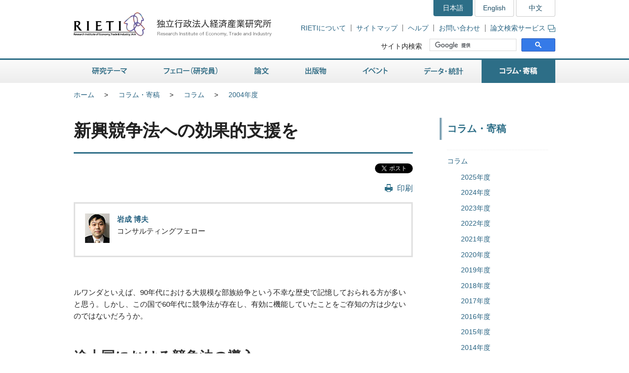

--- FILE ---
content_type: text/html
request_url: https://www.rieti.go.jp/jp/columns/a01_0165.html
body_size: 10469
content:
<!DOCTYPE html>
<html lang="ja">
<head>
<meta charset="UTF-8">
<meta http-equiv="X-UA-Compatible" content="IE=Edge">
<meta name="viewport" content="width=device-width, initial-scale=1">
<title>RIETI - 新興競争法への効果的支援を</title>
<meta name="description" content="新興競争法への効果的支援をは経済産業研究所（RIETI）岩成博夫フェローのコラムです。">
<meta name="keywords" content="岩成博夫,コラム,フェロー,コンサルティングフェロー,RIETI,経済産業研究所">
<link rel="shortcut icon" href="/favicon.ico">
<!-- CSS -->
<link rel="stylesheet" href="/jp/common/css/normalize.css">
<link rel="stylesheet" href="/jp/common/css/style.css">
<link rel="stylesheet" href="/jp/common/css/print.css" media="print">
<link rel="stylesheet" href="/jp/common/css/highslide.css">
<!-- JS -->
<script src="/jp/common/js/jquery-3.7.1.min.js"></script>
<script src="/jp/common/js/jquery-accessibleMegaMenu.js"></script>
<script src="/jp/common/js/script.js"></script>
<script src="/jp/common/js/highslide.js"></script>
<script type="text/javascript" src="/jp/common/js/MathJax-2.7.9/MathJax.js?config=TeX-AMS-MML_HTMLorMML"></script>
<link rel="alternate" type="application/rss+xml" title="RSS" href="/jp/rss/index.rdf">

<!-- Google Tag Manager -->
<script>(function(w,d,s,l,i){w[l]=w[l]||[];w[l].push({'gtm.start':
new Date().getTime(),event:'gtm.js'});var f=d.getElementsByTagName(s)[0],
j=d.createElement(s),dl=l!='dataLayer'?'&l='+l:'';j.async=true;j.src=
'https://www.googletagmanager.com/gtm.js?id='+i+dl;f.parentNode.insertBefore(j,f);
})(window,document,'script','dataLayer','GTM-TKGHHPN');</script>
<!-- End Google Tag Manager -->



<!-- SNS用OGP -->
<meta name="twitter:card" content="summary">
<meta name="twitter:site" content="@RIETIjp">
<meta property="fb:app_id" content="492665644085996" />
<meta property="og:type" content="article" />
<meta property="og:title" content="コラム「新興競争法への効果的支援を」" />

<meta property="og:description" content="新興競争法への効果的支援をは経済産業研究所（RIETI）岩成博夫フェローのコラムです。" />

<meta property="og:url" content="https://www.rieti.go.jp/jp/columns/a01_0165.html" />


    
        
    




</head>

        <body>

<!-- Google Tag Manager (noscript) -->
<noscript><iframe src="https://www.googletagmanager.com/ns.html?id=GTM-TKGHHPN"
height="0" width="0" style="display:none;visibility:hidden" title="Google Tag Manager (noscript)"></iframe></noscript>
<!-- End Google Tag Manager (noscript) -->

<div id="pageTop" class="wrapper">
<noscript><p class="jsAlrt">このサイトではJavascript機能をOnにしてご利用ください。</p></noscript>
<div id="blockskip"><a href="#contents">ページの本文へ</a></div>

<!-- HEADER ================================================ -->
<header role="banner">
	<span class="logo">
		<a href="/jp/">
			<img src="/jp/common/img/head-rieti-logo.png" alt="RIETI 独立行政法人経済産業研究所（RIETI Research Institute of Economy, Trade and Industry）" width="430" height="50" class="pc">
			<img src="/jp/common/img/sp-head-rieti-logo.png" alt="RIETI 独立行政法人経済産業研究所（RIETI Research Institute of Economy, Trade and Industry）" width="363" height="122"  class="sp">
		</a>
	</span>
<!-- ヘッダーメニュー -->
<div class="headMenu">
		<ul class="language">
			<li class="current">日本語</li>
			<li lang="en"><a href="/en/">English</a></li>
			<li lang="zh-cn"><a href="/cn/">中文</a></li>
		</ul>
		<ul class="headNav">
			<li><a href="/jp/about/">RIETIについて</a></li>
			<li><a href="/jp/site_map.html">サイトマップ</a></li>
			<li><a href="/jp/faq.html">ヘルプ</a></li>
			<li><a href="/jp/press/contact_rieti.html">お問い合わせ</a></li>
			<li><a href="https://s-opac.net/Opac/search.htm?s=M91f2cGreDGeL-EzzaViKuU1jNd" target="_blank">論文検索サービス<img src="/jp/common/img/icon-popup01.png" alt="新規ウィンドウが開きます" width="15" height="14" class="popup"></a></li>
		</ul>
		<dl class="search">
			<dt><label for="gsc-i-id1">サイト内検索</label></dt>
			<dd>
				<!-- Google Custom Search -->
				<script>
					(function() {
						var cx = '014259133438968854769:gz7tw9c6gcc';
						var gcse = document.createElement('script');
						gcse.type = 'text/javascript';
						gcse.async = true;
						gcse.src = 'https://cse.google.com/cse.js?cx=' + cx;
						var s = document.getElementsByTagName('script')[0];
						s.parentNode.insertBefore(gcse, s);
					})();
				</script>
				<gcse:searchbox-only></gcse:searchbox-only>
				<!-- /Google Custom Search -->
			</dd>
		</dl>
	</div>
	<a href="/jp/search.html" class="btnSearch sp"><img src="/jp/common/img/sp-icon-search.png" alt="検索"></a>
	<span class="btnMenu sp">メニュー</span>

</header>

<!-- GNAV ==================================================== -->
<nav class="gNav" role="navigation">
    <!-- グローバルナビゲーション -->
    <ul class="nav-menu pc">
		<li class="nav-item projects">
			<a href="/jp/projects/">研究テーマ</a>
			<div class="sub-nav">
				<ul class="sub-nav-group">
					<li><a href="/jp/projects/program_2024/">プログラム (2024-2028年度)</a></li>
					<li><a href="/jp/projects/program_2020/">プログラム (2020-2023年度)</a></li>
					<li><a href="/jp/projects/program_2016/">プログラム (2016-2019年度)</a></li>
					<li><a href="/jp/projects/program/">プログラム (2011-2015年度)</a></li>
					<li><a href="/jp/projects/prd/top.html">政策研究領域 (2006-2010年度)</a></li>
					<li><a href="/jp/projects/mct.html">主要政策研究課題 (2003-2005年度)</a></li>
					<li><a href="/jp/projects/meti_index.html">経済産業省共同プロジェクト</a></li>
					<li><a href="/jp/projects/project-contents.html">プロジェクトコンテンツ</a></li>
					<li><a href="/jp/projects/research_activity/">調査</a></li>
				</ul>
			</div>
		</li>
		<li class="nav-item fellows">
			<a href="/jp/fellows/">フェロー（研究員）</a>
			<div class="sub-nav">
				<ul class="sub-nav-group">
					<li><a href="/jp/fellows/title_index.html">肩書き別一覧</a></li>
				  <li><a href="/jp/fellows/abc_index.html">アルファベット順</a></li>
				  <li><a href="/jp/fellows/past_index.html">過去の在籍者</a></li>
				  <li><a href="/jp/fellows/activities.html">フェローの活動</a></li>
				</ul>
			</div>
		</li>
		<li class="nav-item data">
			<a href="/jp/data/">論文</a>
			<div class="sub-nav">
				<ul class="sub-nav-group">
					<li><a href="/jp/publications/act_dp.html">ディスカッション・ペーパー（日本語）</a></li>
					<li><a href="/jp/publications/act_dp_en.html">ディスカッション・ペーパー（英語）</a></li>
					<li><a href="/jp/publications/act_pdp.html">ポリシー・ディスカッション・ペーパー（日本語）</a></li>
					<li><a href="/jp/publications/act_pdp_en.html">ポリシー・ディスカッション・ペーパー（英語）</a></li>
					<li><a href="/jp/publications/act_tp.html">テクニカル・ペーパー（日本語）</a></li>
					<li><a href="/jp/publications/act_tp_en.html">テクニカル・ペーパー（英語）</a></li>
					<li><a href="/jp/publications/nts/">ノンテクニカルサマリー</a></li>
					<li><a href="/jp/publications/published/">英文査読付学術誌等掲載リスト</a></li>
					<li><a href="/jp/publications/act_rd.html">Research Digest</a></li>
					<li><a href="/jp/publications/act_pap.html">政策分析論文</a></li>
					<li><a href="/jp/publications/act_rr.html">調査レポート</a></li>
					<li><a href="https://s-opac.net/Opac/search.htm?s=M91f2cGreDGeL-EzzaViKuU1jNd" target="_blank">論文検索サービス<img src="/jp/common/img/icon-popup01.png" alt="新規ウィンドウが開きます" width="15" height="14" class="popup"></a></li>
				</ul>
			</div>
		</li>
		<li class="nav-item publications">
			<a href="/jp/publications/">出版物</a>
			<div class="sub-nav">
				<ul class="sub-nav-group">
					<li><a href="/jp/publications/act_rb.html">RIETIブックス（日本語）</a></li>
					<li><a href="/jp/publications/act_rb_en.html">RIETIブックス（英語）</a></li>
					<li><a href="/jp/publications/hjtip/">通商産業政策史</a></li>
					<li><a href="/jp/publications/archives.html">著者からひとこと</a></li>
					<li><a href="/jp/publications/ebook/">RIETI電子書籍</a></li>
					<li><a href="/jp/about/pr/">年次報告書・広報誌（RIETI Highlight）</a></li>
					<li><a href="/jp/publications/act_bk.html">その他出版物（日本語）</a></li>
					<li><a href="/jp/publications/act_bk_en.html">その他出版物（英語）</a></li>
				</ul>
			</div>
		</li>
		<li class="nav-item events">
			<a href="/jp/events/">イベント</a>
			<div class="sub-nav">
				<ul class="sub-nav-group">
					<li><a href="/jp/events/symposium.html">シンポジウム</a></li>
					<li><a href="/jp/events/workshop.html">ワークショップ</a></li>
					<li><a href="/jp/events/bbl/">BBLセミナー</a></li>
					<li><a href="/jp/events/archived_seminar.html">終了したセミナーシリーズ</a></li>
				</ul>
			</div>
		</li>
		<li class="nav-item database">
			<a href="/jp/database/">データ・統計</a>
			<div class="sub-nav">
				<ul class="sub-nav-group">
					<li><a href="/jp/database/jip.html">JIPデータベース</a></li>
					<li><a href="/jp/database/r-jip.html">R-JIPデータベース</a></li>
					<li><a href="/jp/database/cip.html">CIPデータベース</a></li>
					<li><a href="/jp/database/jlcp.html">JLCPデータベース</a></li>
					<li><a href="/jp/database/policyuncertainty/index.html">日本の政策不確実性指数</a></li>
					<li><a href="/users/eeri/">産業別名目・実質実効為替レート</a></li>
					<li><a href="/users/amu/">AMU and AMU Deviation Indicators</a></li>
					<li><a href="/jp/projects/jstar/">JSTAR（くらしと健康の調査）</a></li>
					<li><a href="/jp/projects/rieti-tid/">RIETI-TID</a></li>
					<li><a href="/jp/database/d01.html">長期接続産業連関データベース</a></li>
					<li><a href="/jp/database/d02.html">マイクロデータ計量分析プロジェクト</a></li>
					<li><a href="/jp/database/fdi.html">海外直接投資データベース</a></li>
					<li><a href="/jp/database/d03.html">ICPAプロジェクト</a></li>
					<li><a href="/jp/database/d06.html">リンク集</a></li>
				</ul>
			</div>
		</li>
		<li class="nav-item papers">
			<a href="/jp/papers/">コラム・寄稿</a>
			<div class="sub-nav">
				<ul class="sub-nav-group">
					<li><a href="/jp/columns/">コラム</a></li>
					<li><a href="/jp/special/special_report/">Special Report</a></li>
					<li><a href="/jp/special/ebpm_report/">EBPM Report</a></li>
					<li><a href="/jp/special/af/">フェローに聞く</a></li>
					<li><a href="/jp/papers/fellow-contents.html">フェローの連載</a></li>
					<li><a href="/jp/special/p_a_w/">世界の視点から</a></li>
					<li><a href="/jp/columns/special.html">特別コラム</a></li>
					<li><a href="/jp/papers/contribution/">新聞・雑誌等への寄稿</a></li>
					<li><a href="/jp/special/other-contents.html">特別企画</a></li>
					<li><a href="/jp/papers/journal/">経済産業ジャーナル</a></li>
				</ul>
			</div>
		</li>
	</ul>
	<div class="sp-gNav">
		<ul class="nav-menu">
			<li><a href="/jp/projects/">研究テーマ</a></li>
			<li><a href="/jp/fellows/">フェロー（研究員）</a></li>
			<li><a href="/jp/data/">論文</a></li>
			<li><a href="/jp/publications/">出版物</a></li>
			<li><a href="/jp/events/">イベント</a></li>
			<li><a href="/jp/database/">データ・統計</a></li>
			<li><a href="/jp/papers/">コラム・寄稿</a></li>
		</ul>
		<ul class="sp-headNav">
			<li><a href="/jp/site_map.html">サイトマップ</a></li>
			<li><a href="/jp/faq.html">ヘルプ</a></li>
			<li><a href="/jp/press/contact_rieti.html">お問い合せ</a></li>
		</ul>
		<p class="nav-close"><a href="#">閉じる</a></p>
	</div>
</nav>


<!-- CONTENTS ================================================ -->
<div id="contents">
	<div class="inner">

		<!-- CONTENTS - BREADCRUMB ========================================= -->
		<div class="breadcrumb">
            <!--普通の記事アーカイブ、自カテゴリも表示する-->
			<ul>
				<li class="pc"><a href="/jp/">ホーム</a></li><li><a href="/jp/papers/index.html">コラム・寄稿</a></li><li class="pc"><a href="/jp/columns/index.html">コラム</a></li><li class="pc"><a href="/jp/columns/2004.html">2004年度</a></li>
			</ul>
	
	

		</div>

		<!-- CONTENTS - MAIN ========================================= -->
		<main role="main">
			
			<h1>新興競争法への効果的支援を</h1>

			<div class="btnBox">
            
            <ul class="social">
					<li class="fbBtn"><fb:like href="/jp/columns/a01_0165.html" layout="button" action="like" show_faces="false" share="true"></fb:like></li>
					<li class="twBtn"><a href="https://twitter.com/share?ref_src=twsrc%5Etfw" class="twitter-share-button" data-lang="ja" data-show-count="false">ツイート</a><script async src="https://platform.twitter.com/widgets.js" charset="utf-8"></script></li>
				</ul>
            
                <div class="action">

					<ul class="pc">
						<li class="btnPrint"><a href="javascript:print();">印刷</a></li>
					</ul>
				<!-- /action --></div>
			<!-- /btnBox --></div>
            
			<div class="userBox">
			<p class="photo"><img src="/assets_c/0000/00/photo_s-thumb-50x60-19696.jpg" width="50" height="60" alt=""></p>
			
			<p class="name"><a href="/users/iwanari-hiroo/index.html">岩成 博夫</a>
			<br><span class="job">コンサルティングフェロー</span>
			</p>
			
			<!-- /userBox --></div>
			
			
			
			
			
			
			
			
            

            <article class="column">       
			<div class="article"><p>ルワンダといえば、90年代における大規模な部族紛争という不幸な歴史で記憶しておられる方が多いと思う。しかし、この国で60年代に競争法が存在し、有効に機能していたことをご存知の方は少ないのではないだろうか。</p> </div><h2>途上国における競争法の導入</h2><div class="article"><p>服部正也『ルワンダ中央銀行総裁日記』（1972,中央公論社）によれば、同氏の提案により、価格協定等の独占的取決めを禁止する法律が成立し、これによって「外人商人」によるカルテルを防ぎ、それまで市場において低い地位しか占めていなかったルワンダ人商人が成功を収めたことが記されている（ただし、同国において現在も競争法が制定・運用されているかどうかは不明である）。</p><p>このルワンダの例は、服部氏という卓越した能力を持つ日本人の指導の下での極めて先駆的なものであり、70年代までは途上国における競争法整備はほとんど行われていなかったといってよい。しかし、80年代から90年代、そしてここ数年も含め、アジア・中南米・東欧・アフリカ等において競争法の制定が相次いでいる。途上国・旧社会主義国、更には社会主義国においても競争法が制定され、現在では90以上の国において何らかの競争法（又はそれと同種のもの）が運用されている。中国においても包括的競争法の制定が近い旨の報道がなされるようになった。</p><p>これら途上国、（旧）社会主義国における競争法導入には、外的要因と内的要因の双方が存在する。外的要因としては、IMF、WTO等からの要請に基づくもの、内的要因としては、公正・自由な競争を可能にする市場環境整備を行うことにより国民経済を発展させようとするものである。中には、外的要因により不本意ながら（？）競争法を導入した国もあろうが、多くの場合は、競争政策の推進が自国の利益になるとの観点があったものと考えられる。</p><p>特に、いわゆるクローニー・キャピタリズム（縁故資本主義）の歴史を有している、旧国営企業等が市場において強大な力を手にしているといった場合には、健全な市場環境の形成が経済の発展にとって不可欠なものであり、競争法（および競争当局による独立した権限行使）は、そのための最も重要なインフラの一部である。そのことの理解が政府部内でそれなりに増進してきたものとみることもできよう（ちなみに、競争法の効果的運用と長期的経済成長に正の相関を見出す研究もみられる。Mark A. Dutz and Aydin Hayri (2000), “Does More Intense Competition Lead To Higher Growth?” World Bank Policy Research Working Paper No.2320.）。</p> </div><h2>理想と現実</h2><div class="article"><p>しかし、競争法の運用は必ずしも容易ではない。実際、苦労している競争当局のほうが多いといえる。さまざまなケースがあるが、多くの場合共通するのは次の問題である。</p><p>(1)競争当局のリソース不足<br /> 人員・予算の不足といった量的問題に限らず、新興競争当局においては、法運用の技術的な面、法解釈の面等の質的な面でも不十分な場合が多い。</p><p>(2)競争法に対する司法（裁判所）の理解不足<br /> 競争当局において質・量両面の能力が備わったとしても、違反被疑事件が裁判に持ち込まれた場合、それを扱う裁判所が競争法に精通していなければ、適切な法解釈が育たないこととなる。実際に、競争法事件が裁判所段階でことごとく「シロ」とされ続けている国もみられる。</p><p>(3)競争政策の重要性に関する社会的理解の不足<br /> これらの問題の背景には、多くの場合、公正かつ自由な競争の重要性に関する国民の理解が十分に広がっていないという問題がある。競争法違反行為の未然防止という観点では、このことは決定的に重要である。</p> </div><h2>競争法支援の在り方</h2><div class="article"><p>多くの途上国等において、競争法の導入は必ずしも押し付けられたものではないとしても、その運用においては苦労が続いており、先進国の支援を求めているのが現状である。実際、日米欧から多くの技術支援が行われているところであるが、日本からの貢献はまだ始まったばかりである。</p><p>ここ数カ月、何度かそのような支援の仕事をする中で感じたのは、日本が成しうることは非常に多く、また日本に対する期待も熱い、ということである。上記の途上国等が抱える問題の多くは、実際に日本の公正取引委員会が直面した問題そのものである。司法の問題はともかく、競争当局のリソース不足、また競争政策に関する社会的理解の広がりについての困難は、まさに日本が経験したものであり、また現在でもその問題をひきずっている部分がある。日本は、同じ目線から新興競争当局に語りかけることができる数少ない先進国である。</p><p>また、経済はそれのみで独立して存在するのではなく、法律・社会・文化の中で生きているものである。それらの相関において経済を理解し、市場に関する法制度を設計し、法運用の在り方を考える必要がある。北米社会で誕生した競争法のアイデアを、日本の文脈で根付かせ、発展させてきた日本は、アジアを中心に注目を集めている。もちろん、日本のやり方が他の新興競争当局でもそのまま通用するわけではなく、各国の事情を踏まえた上での、お仕着せでないテイラー・メイド型の支援が必要とされている。<br /> 冒頭に挙げた『ルワンダ中央銀行総裁日記』にも、服部氏が直接ルワンダ人にルワンダの経済・社会等について尋ね、理解を深めたことが経済政策の成功につながった旨が詳細に述べられている。競争法の支援においても同様の姿勢が重要であろう。</p><p class="right">（尚、本稿において意見にわたる部分は個人的なものであり、公正取引委員会の見解とは無関係である）</p><div class="update">2005年3月15日</div> </div> 

            
            

            </article>
            
			
			
			

			
			       

        <div class="reading"><!--読了率計測用--></div>


        


			<div class="btnBox line">
                
                <ul class="social">
					<li class="fbBtn"><fb:like href="/jp/columns/a01_0165.html" layout="button" action="like" show_faces="false" share="true"></fb:like></li>
					<li class="twBtn"><a href="https://twitter.com/share?ref_src=twsrc%5Etfw" class="twitter-share-button" data-lang="ja" data-show-count="false">ツイート</a><script async src="https://platform.twitter.com/widgets.js" charset="utf-8"></script></li>
				</ul>
                
                
				<div class="action">
					<p class="date">2005年3月15日掲載</p>
					<ul class="pc">
						<li class="btnPrint"><a href="javascript:print();">印刷</a></li>
					</ul>
				</div>
			<!-- /btnBox --></div>
            
                <div class="moreColumn">
				<h2>この著者の記事</h2>
				<ul class="listBox03">
    
					<li>
						<h3><a href="/jp/columns/a01_0165.html">新興競争法への効果的支援を</a></h3>
                        <p class="text">2005年3月15日［コラム］</p>
                        
					</li>
    
                </ul>
            <!-- /moreColumn --></div>
    


            
		</main>

 	<!-- CONTENTS - SIDE NAV ================================================ -->
		<aside class="side" role="complementary">
<div class="columns">

	
	

	
	
		
		
            
        
	

	
	
		
		
            
        
	

	
	
		
		
            
        
	


<!-- リスタート -->


	
	

	
	
        
            <h2>コラム・寄稿</h2>
            <div class="listMenu">
            
			<ul>
                
            
                <li><a href="/jp/columns/index.html">コラム</a>
                
                <ul>
                    
                    <!--cat_3-->
                        <li><a href="/jp/columns/2025.html">2025年度</a></li>
                    <!--cat_3-->
                
                
                
                    
                    <!--cat_3-->
                        <li><a href="/jp/columns/2024.html">2024年度</a></li>
                    <!--cat_3-->
                
                
                
                    
                    <!--cat_3-->
                        <li><a href="/jp/columns/2023.html">2023年度</a></li>
                    <!--cat_3-->
                
                
                
                    
                    <!--cat_3-->
                        <li><a href="/jp/columns/2022.html">2022年度</a></li>
                    <!--cat_3-->
                
                
                
                    
                    <!--cat_3-->
                        <li><a href="/jp/columns/2021.html">2021年度</a></li>
                    <!--cat_3-->
                
                
                
                    
                    <!--cat_3-->
                        <li><a href="/jp/columns/2020.html">2020年度</a></li>
                    <!--cat_3-->
                
                
                
                    
                    <!--cat_3-->
                        <li><a href="/jp/columns/2019.html">2019年度</a></li>
                    <!--cat_3-->
                
                
                
                    
                    <!--cat_3-->
                        <li><a href="/jp/columns/2018.html">2018年度</a></li>
                    <!--cat_3-->
                
                
                
                    
                    <!--cat_3-->
                        <li><a href="/jp/columns/2017.html">2017年度</a></li>
                    <!--cat_3-->
                
                
                
                    
                    <!--cat_3-->
                        <li><a href="/jp/columns/2016.html">2016年度</a></li>
                    <!--cat_3-->
                
                
                
                    
                    <!--cat_3-->
                        <li><a href="/jp/columns/2015.html">2015年度</a></li>
                    <!--cat_3-->
                
                
                
                    
                    <!--cat_3-->
                        <li><a href="/jp/columns/2014.html">2014年度</a></li>
                    <!--cat_3-->
                
                
                
                    
                    <!--cat_3-->
                        <li><a href="/jp/columns/2013.html">2013年度</a></li>
                    <!--cat_3-->
                
                
                
                    
                    <!--cat_3-->
                        <li><a href="/jp/columns/2012.html">2012年度</a></li>
                    <!--cat_3-->
                
                
                
                    
                    <!--cat_3-->
                        <li><a href="/jp/columns/2011.html">2011年度</a></li>
                    <!--cat_3-->
                
                
                
                    
                    <!--cat_3-->
                        <li><a href="/jp/columns/2010.html">2010年度</a></li>
                    <!--cat_3-->
                
                
                
                    
                    <!--cat_3-->
                        <li><a href="/jp/columns/2009.html">2009年度</a></li>
                    <!--cat_3-->
                
                
                
                    
                    <!--cat_3-->
                        <li><a href="/jp/columns/2008.html">2008年度</a></li>
                    <!--cat_3-->
                
                
                
                    
                    <!--cat_3-->
                        <li><a href="/jp/columns/2007.html">2007年度</a></li>
                    <!--cat_3-->
                
                
                
                    
                    <!--cat_3-->
                        <li><a href="/jp/columns/2006.html">2006年度</a></li>
                    <!--cat_3-->
                
                
                
                    
                    <!--cat_3-->
                        <li><a href="/jp/columns/2005.html">2005年度</a></li>
                    <!--cat_3-->
                
                
                
                    
                    
                        <li><a href="/jp/columns/2004.html">2004年度</a>                            
                            
                        </li>
                    <!--cat_3-->
                
                
                
                    
                    <!--cat_3-->
                        <li><a href="/jp/columns/2003.html">2003年度</a></li>
                    <!--cat_3-->
                
                
                
                    
                    <!--cat_3-->
                        <li><a href="/jp/columns/2002.html">2002年度</a></li>
                    <!--cat_3-->
                
                
                
                    
                    <!--cat_3-->
                        <li><a href="/jp/columns/2001.html">2001年度</a></li>
                    <!--cat_3-->
                </ul>
                
                </li>
            <!--cat_2-->
			
            
			
                
            <!--cat_2-->
                <li><a href="/jp/special/special_report/index.html">Special Report</a></li>
            <!--cat_2-->
			
            
			
                
            <!--cat_2-->
                <li><a href="/jp/special/ebpm_report/index.html">EBPM Report</a></li>
            <!--cat_2-->
			
            
			
                
            <!--cat_2-->
                <li><a href="/jp/special/af/index.html">フェローに聞く</a></li>
            <!--cat_2-->
			
            
			
                
            <!--cat_2-->
                <li><a href="/jp/papers/fellow-contents.html">フェローの連載</a></li>
            <!--cat_2-->
			
            
			
                
            <!--cat_2-->
                <li><a href="/jp/special/p_a_w/index.html">世界の視点から</a></li>
            <!--cat_2-->
			
            
			
                
            <!--cat_2-->
                <li><a href="/jp/columns/special.html">特別コラム</a></li>
            <!--cat_2-->
			
            
			
                
            <!--cat_2-->
                <li><a href="/jp/papers/contribution/index.html">新聞・雑誌等への寄稿</a></li>
            <!--cat_2-->
			
            
			
                
            <!--cat_2-->
                <li><a href="/jp/special/other-contents.html">特別企画</a></li>
            <!--cat_2-->
			
            
			
                
            <!--cat_2-->
                <li><a href="/jp/papers/journal/index.html">経済産業ジャーナル</a></li>
            <!--cat_2-->
			</ul>
            
        
	

	
	
        
	

	
	
        
	


<!-- /listMenu --></div>
<!-- /columns --></div>
<div class="mediaLink">
				<h2>情報発信</h2>
				<ul class="listItem">
					<li class="mail"><a href="/jp/newsletter.html">ニュースレター</a></li>
					<li class="rss"><a href="/jp/rss/index.rdf">更新情報RSS配信</a></li>
					<li class="facebook"><a href="https://www.facebook.com/Japan.RIETI" target="_blank">Facebook</a></li>
					<li class="twitter"><a href="https://twitter.com/RIETIjp" target="_blank">X</a></li>
					<li class="youtube"><a href="https://www.youtube.com/user/rietichannel" target="_blank">YouTube</a></li>
				</ul>
			<!-- /mediaLink --></div>
<!-- /side --></aside>  
	

	<!-- /inner --></div>
<!-- /contents --></div>



        <!-- FOOTER NAV ================================================ -->
<div class="footNav">
	<div class="inner">
		<!-- フッターナビ -->
    	<dl>
			<dt><a href="/jp/projects/">研究テーマ</a></dt>
			<dd>
				<ul>
					<li><a href="/jp/projects/program_2024/">プログラム (2024-2028年度)</a></li>
					<li><a href="/jp/projects/program_2020/">プログラム (2020-2023年度)</a></li>
					<li><a href="/jp/projects/program_2016/">プログラム (2016-2019年度)</a></li>
					<li><a href="/jp/projects/program/">プログラム (2011-2015年度)</a></li>
					<li><a href="/jp/projects/prd/">政策研究領域 (2006-2010年度)</a></li>
					<li><a href="/jp/projects/meti_index.html">経済産業省共同プロジェクト</a></li>
					<li><a href="/jp/projects/project-contents.html">プロジェクトコンテンツ</a></li>
					<li><a href="/jp/projects/research_activity/">調査</a></li>
				</ul>
			</dd>
			<dt><a href="/jp/fellows/">フェロー（研究員）</a></dt>
			<dd></dd>
		</dl>
		<dl>
			<dt><a href="/jp/data/">論文</a></dt>
			<dd>
				<ul>
					<li><a href="/jp/publications/act_dp.html">ディスカッション・ペーパー（日本語）</a></li>
					<li><a href="/jp/publications/act_dp_en.html">ディスカッション・ペーパー（英語）</a></li>
					<li><a href="/jp/publications/act_pdp.html">ポリシー・ディスカッション・ペーパー（日本語）</a></li>
					<li><a href="/jp/publications/act_pdp_en.html">ポリシー・ディスカッション・ペーパー（英語）</a></li>
					<li><a href="/jp/publications/act_tp.html">テクニカル・ペーパー（日本語）</a></li>
					<li><a href="/jp/publications/act_tp_en.html">テクニカル・ペーパー（英語）</a></li>
					<li><a href="/jp/publications/nts/">ノンテクニカルサマリー</a></li>
					<li><a href="/jp/publications/published/">英文査読付学術誌等掲載リスト</a></li>
					<li><a href="/jp/publications/act_rd.html">Research Digest</a></li>
					<li><a href="/jp/publications/act_pap.html">政策分析論文</a></li>
					<li><a href="/jp/publications/act_rr.html">調査レポート</a></li>
					<li><a href="https://s-opac.net/Opac/search.htm?s=M91f2cGreDGeL-EzzaViKuU1jNd" target="_blank">論文検索サービス<img src="/jp/common/img/icon-popup02.png" alt="新規ウィンドウが開きます" width="15" height="14" class="popup"></a></li>
				</ul>
			</dd>
		</dl>
		<dl>
			<dt><a href="/jp/publications/">出版物</a></dt>
			<dd>
				<ul>
					<li><a href="/jp/publications/act_rb.html">RIETIブックス（日本語）</a></li>
					<li><a href="/jp/publications/act_rb_en.html">RIETIブックス（英語）</a></li>
					<li><a href="/jp/publications/hjtip/">通商産業政策史</a></li>
					<li><a href="/jp/publications/archives.html">著者からひとこと</a></li>
					<li><a href="/jp/publications/ebook/">RIETI電子書籍</a></li>
					<li><a href="/jp/about/pr/">年次報告書・広報誌（RIETI Highlight）</a></li>
					<li><a href="/jp/publications/act_bk.html">その他出版物（日本語）</a></li>
					<li><a href="/jp/publications/act_bk_en.html">その他出版物（英語）</a></li>
				</ul>
			</dd>
		</dl>
		<dl>
			<dt><a href="/jp/events/">イベント</a></dt>
			<dd>
				<ul>
					<li><a href="/jp/events/symposium.html">シンポジウム</a></li>
					<li><a href="/jp/events/workshop.html">ワークショップ</a></li>
					<li><a href="/jp/events/bbl/">BBLセミナー</a></li>
					<li><a href="/jp/events/archived_seminar.html">終了したセミナーシリーズ</a></li>
				</ul>
			</dd>
		</dl>
		<dl>
			<dt><a href="/jp/database/">データ・統計</a></dt>
			<dd>
				<ul>
					<li><a href="/jp/database/jip.html">JIPデータベース</a></li>
					<li><a href="/jp/database/r-jip.html">R-JIPデータベース</a></li>
					<li><a href="/jp/database/cip.html">CIPデータベース</a></li>
					<li><a href="/jp/database/jlcp.html">JLCPデータベース</a></li>
					<li><a href="/jp/database/policyuncertainty/index.html">日本の政策不確実性指数</a></li>
					<li><a href="/users/eeri/">産業別名目・実質実効為替レート</a></li>
					<li><a href="/users/amu/">AMU and AMU Deviation Indicators</a></li>
					<li><a href="/jp/projects/jstar/">JSTAR（くらしと健康の調査）</a></li>
					<li><a href="/jp/projects/rieti-tid/">RIETI-TID</a></li>
					<li><a href="/jp/database/d01.html">長期接続産業連関データベース</a></li>
					<li><a href="/jp/database/d02.html">マイクロデータ計量分析プロジェクト</a></li>
					<li><a href="/jp/database/fdi.html">海外直接投資データベース</a></li>
					<li><a href="/jp/database/d03.html">ICPAプロジェクト</a></li>
					<li><a href="/jp/database/d06.html">リンク集</a></li>
				</ul>
			</dd>
		</dl>
		<dl>
			<dt><a href="/jp/papers/">コラム・寄稿</a></dt>
			<dd>
				<ul>
					<li><a href="/jp/columns/">コラム</a></li>
					<li><a href="/jp/special/special_report/">Special Report</a></li>
					<li><a href="/jp/special/ebpm_report/">EBPM Report</a></li>
					<li><a href="/jp/special/af/">フェローに聞く</a></li>
					<li><a href="/jp/papers/fellow-contents.html">フェローの連載</a></li>
					<li><a href="/jp/special/p_a_w/">世界の視点から</a></li>
					<li><a href="/jp/columns/special.html">特別コラム</a></li>
					<li><a href="/jp/papers/contribution/">新聞・雑誌等への寄稿</a></li>
					<li><a href="/jp/special/other-contents.html">特別企画</a></li>
					<li><a href="/jp/papers/journal/">経済産業ジャーナル</a></li>
				</ul>
			</dd>
		</dl>
	</div>
<!-- /footNav --></div>
<!-- FOOTER ================================================ -->
<footer role="contentinfo">
	<div class="inner">
<!-- フッターメニュー -->
<ul class="footMenu">
			<li><a href="/jp/about/">RIETIについて</a></li>
			<li><a href="/jp/privacy/">個人情報保護</a></li>
			<li><a href="/jp/about/accessibility.html">ウェブアクセシビリティ方針</a></li>
			<li><a href="/jp/site.html">RIETIウェブサイトについて</a></li>
			<li><a href="/jp/site_map.html">サイトマップ</a></li>
			<li><a href="/jp/faq.html">ヘルプ</a></li>
			<li><a href="/jp/press/contact_rieti.html">お問い合わせ</a></li>
			<li><a href="http://www.meti.go.jp/" target="_blank">経済産業省</a></li>
		</ul>

		<p class="note"><strong>独立行政法人経済産業研究所（法人番号 6010005005426）</strong></p>
		<p class="note">当サイト内の署名記事は、執筆者個人の責任で発表するものであり、経済産業研究所としての見解を示すものでは有りません。<br>掲載している肩書や数値、固有名詞などは、原則として初掲載当時のものです。当サイトのコンテンツを転載される場合は、事前にご連絡ください。</p>
		<div class="pageTop"><a href="#pageTop">"ページの先頭へ戻る</a></div>
	</div>
<!-- /footer --></footer>

<!-- /wrapper --></div>

<div id="fb-root"></div>
<script async defer crossorigin="anonymous" src="https://connect.facebook.net/ja_JP/sdk.js#xfbml=1&version=v4.0"></script>

</body>
</html>
            
            
            
            
            
            
            
            
            
            
            
            
            
            
            
            
            
            
		
        
        
        
        
	



--- FILE ---
content_type: text/css
request_url: https://www.rieti.go.jp/jp/common/css/style.css
body_size: 58919
content:
@charset "utf-8";

/*===== STYLE LIST ==========================================================
 1: Custom Setting
 2: Layout
 3: Module
============================================================================= */

/* 1: Custom Setting
============================================================================= */
html {
	scroll-behavior: smooth;
	overflow-y: scroll;
}
body {
	min-width: 980px;
	background-color: #FFFFFF;
	color: #222222;
	font-family: -apple-system, BlinkMacSystemFont, Roboto, "Helvetica Neue", "Segoe UI", YuGothic, "Hiragino Sans", "Hiragino Kaku Gothic ProN", Arial, "Noto Sans JP", Meiryo, sans-serif;
	font-size: 14px;
	line-height: 1.7;
	text-align: center;
}
*, *:before, *:after {
  -moz-box-sizing: border-box;
  -webkit-box-sizing: border-box;
  box-sizing: border-box;
}
#search-results *, #search-results *:before, #search-results *:after {
  -moz-box-sizing: content-box;
  -webkit-box-sizing: content-box;
  box-sizing: content-box;
}
.wrapper {
	text-align: left;
}
nav ul {
	list-style: none;
}
.sp {
	display: none!important;
}
.pc {
	display: block!important;
}

@media screen and (max-width: 640px) {
	body {
		min-width: 100%;
		font-size: 14px;
	}
	.sp {
		display: block!important;
	}
	.pc {
		display: none!important;
	}
	img {
		max-width: 100%;
		width: auto;
		height: auto;
	}
	table {
		max-width: 640px;
		width: auto;
	}
	caption, th, td {
		width: auto;
		font-size: 14px;
	}
}

/* Text
----------------------------------------------------------------------------- */
h1 {
	margin-bottom: 1.5em;
	font-size: 250%;
	line-height: 1.5;
}

h1 span.small {
	font-size: 70%;
	display: block;
}

main h1 {
	padding-bottom: 0.5em;
	border-bottom: 3px solid #2D6E87;
}
main h1 + div.btnBox {
	margin-top: -2em;
}
main h2 {
	margin-top: 50px;
}
main .grid h2 {
	margin-top: 0;
}
aside h2,
.moreColumn h2 {
	font-size: 140%;
}
h2 {
	position: relative;
	margin-bottom: 1em;
	padding: 0.4em 0 0.4em 15px;
	background-image: url(/jp/common/img/icon-title01.png);
	background-position: left top;
	background-repeat: repeat-y;
	color: #2D6E87;
	font-size: 180%;
	line-height: 1.5;
}

/* 見出し左側の線をCSSで実装しようとしたが、他のh2にも影響するので断念*/
/*h2:before {
	position: absolute;
	top: 1px;
	left: 1px;
	width: calc(100%);
	height: calc(100% - 2px);
	content: '';
	border-left: #2D6E87 solid 1px;
}*/


h2 .rss {
	position: absolute;
	top: 50%;
	left: inherit;
	min-height: 15px;
	margin: -10px 0 0 50px;
	padding-left: 20px;
	background-image: url(/jp/common/img/icon-rss01.png);
	background-position: left center;
	background-repeat: no-repeat;
	font-size: 60%;
	font-weight: normal;
	overflow: hidden;
}
h2.normal {
	margin-top: 0;
	padding-left: 0;
	color: #222222;
	font-size: 180%;
	background-image: none;
}
.column h2 {
	margin-bottom: 1em;
	padding: 0;
	background-image: none;
	color: #333333;
	font-size: 180%!important;
}
.column .frame h2 {
	margin-top: 0;
}
.booksBox h2 {
	margin-bottom:30px;
}
.dpBox .readPapers h2 {
	padding: 0;
	background-image: none;
	color: #2D6E87;
	font-size: 150%;
}

h3 {
	margin-bottom: 1em;
	font-size: 140%;
	font-weight: normal;
	line-height: 1.4;
}
h3.decor01 {
	color: #0E7CA6;
	font-size: 160%;
	font-weight: bold;
}
h3.decor02 {
	font-weight: bold;
}
aside h3 {
	font-size: 120%;
	line-height: 1.5;
}
h4 {
	margin-bottom: 1em;
	font-size: 130%;
	line-height: 1.5;
}
h4.decor01 {
	font-weight: normal;
}
h4.decor02 {
	font-size: 140%;
}
.detailEvents h4 {
	font-size: 140%;
}
h5 {
	margin-bottom: 1em;
	font-size: 120%;
	line-height: 1.5;
}
h5.decor01 {
	font-size: 125%;
}

.detailEvents h5 {
	padding-left: 15px;
	background-image: url(/jp/common/img/icon-title02.png);
	background-position: left 0.6em;
	background-repeat: no-repeat;
	font-size: 110%;
}
h6 {
	margin-bottom: 1em;
	font-size: 100%;
	line-height: 1.5;
	color: #444444;
}
p {
	margin-bottom: 1.5em;
	font-size: 100%;
	line-height: 1.6;
}
p.notice {
	color: #DF2F33;
}
p.update {
	margin-bottom: 0;
	color: #DF2F33;
}
p.sub_title {
	font-size: 140%;
	font-weight: bold;
}
p.sub_title2 {
	font-size: 120%;
	font-weight: bold;
	color: #666666;
}
.read {
	margin-bottom: 2.5em;
	font-size: 110%;
	line-height: 1.6;
}
.notes {
	margin-bottom: 0.5em;
	color: #666666;
	line-height: 1.4;
}
p.notes02{
	margin-left: 1em;
	text-indent: -1em;
}
p.text-q{
	font-weight: bold;
}
.textBox {
	margin-bottom: 3em;
	overflow: hidden;
}
.indent60 {
	margin-left: 60px;
}

main .latestEvents p em,
main .detailEvents p em {
	color: #DF2F33;
	font-weight: normal;
}
main .latestEvents p em.normal,
main .detailEvents p em.normal {
	color: #333333;
	font-weight: bold;
}
main .detailEvents .listBox07 p em,
main .detailEvents .textBox p em,
main .detailEvents .table02 p em {
	color: #222222;
	font-weight: bold;
}
.projectsBox h2 + div,
.projectsBox h3 + div,
.projectsBox h4 + div,
.projectsBox h5 + div,
.projectsBox h6 + div {
	font-size: 110%;
	line-height: 1.6;
}
.dpBox h2 + div,
.dpBox h3 + div,
.dpBox h4 + div,
.dpBox h5 + div,
.dpBox h6 + div {
	font-size: 110%;
	line-height: 1.6;
}
.booksBox h2 + div,
.booksBox h3 + div,
.booksBox h4 + div,
.booksBox h5 + div,
.booksBox h6 + div {
	font-size: 110%;
	line-height: 1.6;
}
.eventsBox h2 + div,
.eventsBox h3 + div,
.eventsBox h4 + div,
.eventsBox h5 + div,
.eventsBox h6 + div {
	font-size: 110%;
	line-height: 1.6;
}

@media screen and (max-width: 640px) {
	main h1 {
		padding-bottom: 0.75em;
		font-size: 22px;
	}
	main h1 + div.btnBox {
		margin-top: 0;
	}
	h2 {
		position: relative;
		padding: 0.5em 0 0.5em 20px;
		background-image: url(/jp/common/img/sp-icon-title01.png);
		background-position: left top;
		background-repeat: repeat-y;
		font-size: 20px;
	}
	h2 .rss {
		position: absolute;
		top: 50%;
		right: 0;
		min-height: 20px;
		width: 20px;
		height: 20px;
		margin: -10px 0 0 0;
		padding-left: 0;
		background-image: url(/jp/common/img/sp-icon-rss01.png);
		background-position: left center;
		background-repeat: no-repeat;
		background-size: 20px 20px;
	}
	.column h2 {
		font-size: 18px!important;
	}
	h3,
	aside h3 {
		font-size: 16px;
		line-height: 1.5;
	}
	p {
		margin-bottom: 1.5em;
		font-size: 14px;
		line-height: 1.7;
	}
}

/* List
----------------------------------------------------------------------------- */
ol, ul {
	margin: 0 0 1.5em 2em;
	list-style-position: outside;
}
ol li, ul li {
	margin-bottom: 0.5em;
}
dl, dt, dd {
	margin: 0;
	padding: 0;
}
dl {
	margin-bottom: 1.75em;
}
ol.nomark, ul.nomark,
ol.none, ul.none {
	margin-left: 0;
	list-style: none;
}
ol.custom, ul.custom {
	list-style: none;
}
ol.roman {
	list-style-type: upper-roman;
}
ol.alpha {
	list-style-type: upper-alpha;
}
ul.parallel li {
	display: inline-block;
	margin-right: 2em;
}
ol.custom li {
	position: relative;
}
ol.custom li span {
	position: absolute;
	left: -2.0em;
	top: 0;
}

@media screen and (max-width: 640px) {
	ol li, ul li {
		font-size: 14px;
	}
}

/* Text
----------------------------------------------------------------------------- */
em {
	font-style: normal;
	font-weight: bold;
}
i {
	font-style: italic;
}
address, caption, cite, code {
	font-size: inherit;
	font-style: normal;
	font-weight: normal;
}

/* Form
----------------------------------------------------------------------------- */
optgroup {
	margin: 0 10px 0.5em 0.5em;
	font-size: 75%;
	font-style:normal;
}
optgroup:before {
	margin-bottom: 0.25em;
}
optgroup > option {
	padding: 0 1em 0.2em 0.75em;
	font-size: 116.7%;
}
option {
	padding: 0.2em 1em 0.2em 0.5em;
}
label {
	margin-left: 3px;
	vertical-align: middle;
}
select {
	font-size: 100%;
	line-height: normal; 
}
textarea {
	font-size: 100%;
	line-height: 1.6; 
}
button {
	padding: 0;
	border: none;
	background-color: transparent;
}
input::-ms-clear {
	visibility: hidden;
}
input::-ms-reveal {
	visibility: hidden;
}

/* Link
----------------------------------------------------------------------------- */
a {
	text-decoration: none;
}
a:link {
	color: #286382;
}
a:visited {
	color: #9453AC;
}
a:hover {
	text-decoration: underline;
}
a:active {
	color: #4D7E97;
}

/* Print
----------------------------------------------------------------------------- */
.print {
	display: none;
}

/* 2: Layout
============================================================================= */

/* Noscript Message
----------------------------------------------------------------------------- */
p.jsAlrt {
	display: block;
	width: 100%;
	padding: 10px 0;
	border-bottom: 1px solid #EDEDED;
	text-align: center;
}

/* Blockskip
----------------------------------------------------------------------------- */
#blockskip {
	width: 100%;
	margin: 0;
	padding: 0;
	overflow: visible;
	z-index: 9999;
}
#blockskip a {
	display: block;
	width: 100%;
	height: 1px;
	margin: -1px 0 0 0;
	padding: 0;
	background: #333333;
	color: #FFFFFF;
	cursor: default;
	font-size: 1px;
	line-height: 1px;
	overflow: hidden;
	text-align: center;
	text-decoration: none;
}
#blockskip a:hover {
	text-decoration: underline;
}
#blockskip a.show {
	height: 2em;
	margin-top: -3px;
	padding: 5px 0;
	color: #FFFFFF;
	cursor: pointer;
	font-size: 100%;
	line-height: 1.5;
}

/* Header
----------------------------------------------------------------------------- */
header {
	width: 980px;
	margin: 0 auto;
  overflow: hidden;
  zoom: 1;
}
header:after {
  content: " ";
  clear: both;
  display: block;
}
header .logo {
	float: left;
	width: 430px;
	margin: 25px 0 0 0;
}
header .headMenu {
	float: right;
	width: 550px;
}
header .headMenu .language {
	float: right;
	margin: 0 0 15px 0;
	list-style: none;
	overflow: hidden;
	zoom: 1;
}
header .headMenu .language:after {
	content: " ";
	clear: both;
	display: block;
}
header .headMenu .language li {
	float: left;
	min-width: 80px;
	margin: 0 0 0 4px;
	background: #FFFFFF;
	border: 1px solid #CCCCCC;
	border-top: none;
	border-radius: 0 0 4px 4px;
	color: #FFFFFF;
	text-align: center;
}
header .headMenu .language li:first-child {
	margin-left: 0;
}
header .headMenu .language li a {
	display: block;
	padding: 5px 10px;
	color: #1F4F67;
}
header .headMenu .language li.current {
	padding: 5px 10px;
	background: #2D6E87;
	border: none;
}
header .headMenu .headNav {
	clear: both;
	float: right;
	margin: 0 0 10px 15px;
	list-style: none;
	overflow: hidden;
	zoom: 1;
}
header .headMenu .headNav:after {
	content: " ";
	clear: both;
	display: block;
}
header .headMenu .headNav li {
	float: left;
	margin: 1px 0 0 10px;
	padding-left: 10px;
	border-left: 1px solid #666666;
	line-height: 1;
}
header .headMenu .headNav li:first-child {
	margin-left: 0;
	padding-left: 0;	
	border-left: none;
}
header .headMenu .search {
	clear: both;
	float: right;
	display: table;
	width: 70%;
	height: 40px;
	margin: 0 0 4px 0;
}
header .headMenu .search dt {
	display: table-cell;
	padding: 0 15px 4px 0;
	text-align: right;
	line-height: 1;
	white-space: nowrap;
	vertical-align: middle;
}
header .headMenu .search dd {
	display: table-cell;
}
header .headMenu .search .gsc-input-box,
header .headMenu .search input.gsc-input,
header .headMenu .search input.gsc-search-button,
#search-results input.gsc-search-button {
	box-sizing: content-box!important;
	line-height: 1.2;
}
header .headMenu .search .gsib_a,
#search-results .gsib_a {
	padding: 0 10px;
}
header .headMenu .search .gsc-search-box input.gsc-search-button,
#search-results .gsc-search-box input.gsc-search-button {
	margin-bottom: 2px;
	background-color: #2D6E87;
	background-image: none;
	border: none;
	border-radius: 4px;
}
header .headMenu .search .gsc-input-box-focus,
#search-results .gsc-search-box .gsc-input-box-focus {
	border: 1px solid #286382!important;
}
.gsc-search-box-tools .gsc-search-box .gsc-input {
	padding: 4px 8px 4px 0!important;
	background-color: transparent!important;
	font-size: 100%;
	line-height: 1.2;
}

@media screen and (max-width: 640px) {
	header {
		position: relative;
		max-width: 640px;
		min-height: 76px;
		width: 100%;
		margin: 0;
		padding: 0 10px 10px 10px;
	}
	header .logo {
		position: absolute;
		top: 0;
		left: 15px;
		float: none;
		width: 185px;
		margin-top: 3px;
	}
	header .headMenu {
		position: absolute;
		top: 0;
		right: 10px;
		float: none;
		width: auto;
	}
	header .headMenu .language li {
		min-width: 60px;
		margin: 0 0 0 4px;
		border-radius: 0 0 8px 8px;
		font-size: 12px;
		line-height: 1;
	}
	header .headMenu .language li a,
	header .headMenu .language li.current {
		padding: 6px 4px;
	}
	header .headMenu .headNav,
	header .headMenu .search {
		display: none;
	}
	header .btnSearch {
		position: absolute;
		bottom: 10px;
		right: 60px;
		width: 27px;
	}
	header .btnMenu {
		position: absolute;
		bottom: 10px;
		right: 10px;
		width: 27px;
		background-image: url(/jp/common/img/sp-icon-menu_off.png);
		background-position: left top;
		background-repeat: no-repeat;
		background-size: 27px;
		text-indent: -9999px;
	}
	header .btnMenu:hover {
		cursor: pointer;
	}
	header .btnMenu.open {
		background-image: url(/jp/common/img/sp-icon-menu_on.png);
	}
}


/* Global Navigation
----------------------------------------------------------------------------- */
/* 固定ヘッダー実験
nav {
	position: -webkit-sticky;
	position: sticky;
	top: 0;
	z-index: 9999;
}*/

.gNav {
	background-image: url(/jp/common/img/gnav-bg.png);
	background-position: left bottom;
	background-repeat: repeat-x;
	border-top: 3px solid #2D6E87;
}
.gNav .nav-menu {
  position: relative;
	width: 980px;
	height: 47px;
	margin: 0 auto;
  z-index: 15;
}
.gNav .nav-menu:after {
  content: " ";
  clear: both;
  display: block;
}
.gNav .nav-item {
	float: left;
	margin-bottom: 0;
	background-image: url(/jp/common/img/gnav-button.gif);
	background-position: 0 bottom;
	background-repeat: no-repeat;
  list-style: none;
}
.gNav .nav-item > a {
  position: relative;
  display: block;
	height: 47px;
	background-image: url(/jp/common/img/gnav-button.gif);
	text-indent: 100%;
	overflow: hidden;
	white-space: nowrap;
}
.gNav .nav-item.projects > a {
	width: 146px;
	background-position: 0 bottom;
}
.gNav .nav-item.fellows > a {
	width: 184px;
	background-position: -146px bottom;
}
.gNav .nav-item.data > a {
	width: 104px;
	background-position: -330px bottom;
}
.gNav .nav-item.publications > a {
	width: 117px;
	background-position: -434px bottom;
}
.gNav .nav-item.events > a {
	width: 125px;
	background-position: -551px bottom;
}
.gNav .nav-item.database > a {
	width: 154px;
	background-position: -676px bottom;
}
.gNav .nav-item.papers > a {
	width: 150px;
	background-position: -830px bottom;
}
.gNav .nav-item.projects > a.open, .gNav .nav-item.projects > a.focus, .gNav .nav-item.projects > a.current {
	background-position: left top;
}
.gNav .nav-item.fellows > a.open, .gNav .nav-item.fellows > a.focus, .gNav .nav-item.fellows > a.current {
	background-position: -146px top;
}
.gNav .nav-item.data > a.open, .gNav .nav-item.data > a.focus, .nav-item.data > a.current {
	background-position: -330px top;
}
.gNav .nav-item.publications > a.open, .gNav .nav-item.publications > a.focus, .gNav .nav-item.publications > a.current {
	background-position: -434px top;
}
.gNav .nav-item.events > a.open, .gNav .nav-item.events > a.focus, .gNav .nav-item.events > a.current {
	background-position: -551px top;
}
.gNav .nav-item.database > a.open, .gNav .nav-item.database > a.focus, .gNav .nav-item.database > a.current {
	background-position: -676px top;
}
.gNav .nav-item.papers > a.open, .gNav .nav-item.papers > a.focus, .gNav .nav-item.papers > a.current {
	background-position: -830px top;
}
.gNav .nav-item > a.open {
	background-image: url(/jp/common/img/gnav-button.gif);
	background-repeat: no-repeat;
  border-bottom: none;
  z-index: 9999;
}
.gNav .sub-nav {
  position: absolute;
  display: none;
  top: 47px;
  padding: 1em 0;
  background-color: #EDEDED;
  border: 1px solid #2D6E87;
}
.gNav .papers .sub-nav {
  left: 828px;
}
.gNav .sub-nav.open {
  display: block;
}
.gNav .sub-nav ul {
  display: inline-block;
  margin: 0;
  padding: 0;
  vertical-align: top;
}
.gNav .sub-nav li {
  display: block;
	height: auto;
  margin: 0;
  padding: 0;
	line-height: 1.4;
  list-style-type: none;
}
.gNav .sub-nav li a {
	display: block;
	padding: 8px 15px;
}
.gNav .sub-nav li a:hover,
.gNav .sub-nav li a:focus {
	background-color: #2D6E87;
	color: #FFFFFF;
}
.gNav .sub-nav li img {
	display: inline-block;
}
.sp-gNav {
	display: none;
}

@media screen and (max-width: 640px) {
	.gNav {
		background: none;
	}
	.gNav .nav-menu {
		width: 100%;
		height: auto;
		margin: 0;
	}
	.gNav .nav-item {
		float: none;
	}
	.gNav .nav-item img {
		display: none;
	}
	.gNav .sub-nav ul {
		display: none;
	}
	.gNav .sub-nav.open {
		padding: 0;
		border: none;
	}
	.sp-gNav {
		padding-bottom: 15px;
		border-bottom: 1px solid #CCCCCC;
	}
	.sp-gNav ul {
		margin: 0 0 15px 0!important;
		background-color: #EDEDED;
	}
	.sp-gNav li {
		margin-bottom: 0;
		border-top: 1px solid #FFFFFF;
		border-bottom: 1px solid #CCCCCC;
	}
	.sp-gNav li a {
		display: block;
		padding: 4px 10px;
		background-image: url(/jp/common/img/sp-gnav-arrow.png);
		background-position: 98.4% center;
		background-repeat: no-repeat;
		background-size: 10px 13px;
		color: #286382;
	}
	.nav-close {
		margin: 0 10px 0 0;
		text-align: right;
	}
	.nav-close a {
		display: inline-block;
		padding-right: 20px;
		background-image: url(/jp/common/img/sp-gnav-close.png);
		background-position: right center;
		background-repeat: no-repeat;
		background-size: 15px;
		color: #286382;
		line-height: 1;
	}
}

/* Contents
----------------------------------------------------------------------------- */
#contents {
	width: 100%;
	padding-bottom: 50px;
}
#contents.top {
	background-image: url(/jp/common/img/main-bg.png);
	background-position: left top;
	background-repeat: repeat-x;
}
#contents .inner {
	width: 980px;
	margin: 0 auto;
  overflow: hidden;
  zoom: 1;
}
#contents.top .inner {
	background-image: url(/jp/common/img/mainVi-bg.png);
	background-position: left top;
	background-repeat: no-repeat;
}
#contents .inner:after {
  content: " ";
  clear: both;
  display: block;
}

@media screen and (max-width: 640px) {
	#contents.top {
		background: none;
	}
	#contents .inner {
		width: 100%;
		margin: 0;
	}
	#contents.top .inner {
		background: none;
	}
	#contents.top article {
		padding: 0 10px;
	}
}


/* Breadcrumb
----------------------------------------------------------------------------- */
.breadcrumb {
	padding: 15px 0 30px 0;
  overflow: hidden;
  zoom: 1;
}
.breadcrumb:after {
  content: " ";
  clear: both;
  display: block;
}
.breadcrumb ul {
	margin-left: 0;
	line-height: 1.4;
}
.breadcrumb li {
	position: relative;
	float: left;
	margin-right: 1.5em;
	padding-right: 2em;
	list-style: none;
}
.breadcrumb li:after {
	content: " > ";
	position: absolute;
	top: 0;
	right: 0;
}
.breadcrumb li:last-child:after {
	content: " ";
}

@media screen and (max-width: 640px) {
	.breadcrumb {
		margin-bottom: 20px;
		padding: 10px 10px 0.2em 10px;
		background-color: #F6F6F6;
	}
	.breadcrumb li {
		padding: 0;
		margin: 0;
		font-size: 12px;
	}
	.breadcrumb li:after {
		content: " ";
	}
	.breadcrumb li a {
		color: #1F4F67;
	}
}

/* Main
----------------------------------------------------------------------------- */
main {
	float: left;
	width: 690px;
}
body.wide main {
	float: none;
	width: 100%;
}
body.wide .side {
	display: none;
}
main .mainVi {
	margin-bottom: 30px;
}
main .mainVi img.pc {
	display: inline-block;
}

/* column */
.column {
	margin-top: 60px;
	font-size: 110%;
	line-height: 1.6;
}
.column section,
.column article,
.column .article {
	margin-bottom: 1.5em;
	overflow: hidden;
}
.column section *:last-child,
.column article *:last-child,
.column .article *:last-child {
	margin-bottom: 0;
}
.column .frame section,
.column .frame article,
.column .frame .article {
	margin-bottom: 0;
}

.column article figure,
.column .article .figure {
	margin: 2em 0 4em;
	text-align: center;
}

.column article figcaption,
.column .article .figcaption em {
	margin-bottom: 0.5em;
	font-size: 110%;
	text-align: center;
}

.column article .update,
.column .article .update {
	color: #222222;
	text-align: right;
}

@media screen and (max-width: 640px) {
	main {
		float: none;
		width: 100%;
		margin-bottom: 5.5em;
		padding: 0 10px;
	}
	.top main {
		padding: 0;
	}
	.top main .mainVi div.sp {
		padding: 0 10px;
	}
	body.wide main {
		margin-bottom: 0;
	}
	main .mainVi {
		max-width: 640px;
	}
	main .mainVi img.sp {
		margin-bottom: 2em;
	}
	main .mainVi h2 {
		margin-bottom: 1em;
		padding: 0;
		background: none;
		color: #333333;
		font-size: 100%;
	}
}

/* Side
----------------------------------------------------------------------------- */
.side {
	float: right;
	width: 250px;
	margin-left: 40px;
	padding: 0 15px;
}
.top .side {
	padding: 40px 15px 0 15px;
}
.side .database li.image a span {
	display: block;
	margin-bottom: 5px;
	text-decoration: none;
}
.side .database li.image a img {
	max-width: 100%;
	width: auto;
	height: auto;
}
.side .database li.image a span:hover,
.side .database li.image a span:last-child{
	text-decoration: underline;
}
.side .mediaLink {
  margin-bottom: 3em;
}
.side .mediaLink p {
	margin-bottom: 1.5em;
}
.side .mediaLink:last-child p,
.side .svMaint:last-child p {
	margin-bottom: 0;
}

.side .top_banner {
  margin-bottom: 3em;
}

@media screen and (max-width: 640px) {
	.side {
		float: none;
		width: 100%;
		margin-left: 0;
		padding: 0 10px;
	}
	.top .side {
		padding-top: 0;
	}
	.side > div {
		padding-bottom: 60px;
	}
	.side .database li.image a {
		display: block;
	}
	.side .database li.image span {
		display: block;
		margin-bottom: 10px;
	}
	.side .mediaLink {
		margin-bottom: 0;
	}
	.side .svMaint {
		padding-bottom: 0;
	}
}

/* Footer
----------------------------------------------------------------------------- */

/* Footer Common */
.footNav a,
footer a,
footer {
	color: #FFFFFF!important;
}

/* footNav */
.footNav {
	background: #666666;
}
.footNav .inner {
	display: table;
	width: 980px;
	margin: 0 auto;
	padding: 30px 0 50px 0;
}
.footNav .inner dl {
	display: table-cell;
	width: 140px;
	padding-left: 28px;
}
.footNav .inner dl:first-child {
	padding-left: 0;
}
.footNav .inner dt {
	margin-bottom: 10px;
	font-size: 120%;
}
.footNav .inner ul {
	margin: 0;
	color: #FFFFFF;
}
.footNav .inner li {
	margin-bottom: 0.75em;
	padding-left: 10px;
	background-image: url(/jp/common/img/icon-list01.png);
	background-position: left 0.6em;
	background-repeat: no-repeat;
	line-height: 1.3;
	list-style: none;
}
.footNav .inner dd + dt {
	margin-top: 20px;
}

/* footer */
footer {
	background: #666666;
}
footer .inner {
	width: 980px;
	margin: 0 auto;
}
footer .footMenu {
	margin-left: 0;
	overflow: hidden;
	zoom: 1;
}
footer .footMenu:after {
	content: " ";
	clear: both;
	display: block;
}
footer .footMenu li {
	position: relative;
	float: left;
	margin: 0 0.5em 0 0;
	padding-right: 1em;
	list-style: none;
}
footer .footMenu li:first-child {
	padding-left: 0;
}
footer .footMenu li:after {
	content: " | ";
	position: absolute;
	top: 0;
	right: 0;
	color: #FFFFFF;
}
footer .footMenu li:last-child {
	margin-right: 0;
	padding-right: 0;
}
footer .footMenu li:last-child:after {
	content: " ";
	clear: both;
	display: block;
}
footer .note {
	margin-bottom: 10px;
}
footer .pageTop {
	zoom: 1;
}
footer .pageTop:after {
	content: " ";
	clear: both;
	display: block;
}
footer .pageTop a {
	float: right;
	display: block;
	width: 70px;
	height: 60px;
	background-color: #D1D1D1;
	background-image: url(/jp/common/img/icon-pagetop.png);
	background-position: center center;
	background-repeat: no-repeat;
	border-radius: 6px 6px 0 0;
	box-shadow: rgba(68, 68, 68, 0.5) 0 0 10px 2px;
	color: #666666!important;
	text-indent: -9999px;
}

@media screen and (max-width: 640px) {
	.footNav {
		display: none;
	}
	footer {
		padding: 2em 10px 0 10px;
	}
	footer .inner {
		width: 100%;
		margin: 0;
	}
	footer .footMenu li {
		float: none;
		width: 100%;
		margin: 0 0.5em 0.5em 0;
		padding-right: 0;
	}
	footer .footMenu li:after {
		content: " ";
	}
	footer .note {
		margin-bottom: 2em;
		font-size: 14px;
		line-height: 1.7;
	}
}


/* 3: Module
============================================================================= */

/* Box
---------------------------------------------------------------------------- */

/* listBox Common */
.listBox01,
.listBox02 {
	margin-bottom: 15px;
}
.listBox01 dl,
.listBox02 dl {
	margin-bottom: 0;
	padding: 15px 0;
	border-bottom: 1px solid #CCCCCC;
  overflow: hidden;
  zoom: 1;
}
.listBox01 dl:after,
.listBox02 dl:after {
  content: " ";
  clear: both;
  display: block;
}
.listBox01 dl:first-child,
.listBox02 dl:first-child {
	padding-top: 0;
}

.listBox01 dl + p.more,
.listBox02 dl + p.more {
	margin-top: 1.5em;
}
.listBox01 dt,
.listBox02 dt {
	float: left;
	margin-bottom: 0;
	overflow: hidden;
}
.listBox01 dt *:last-child,
.listBox01 dd *:last-child,
.listBox02 dt *:last-child,
.listBox02 dd *:last-child {
	margin-bottom: 0;
}
.listBox01 dd h3,
.listBox02 dd h3 {
	margin-bottom: 0.5em;
	font-weight: bold;
}
.listBox01 dd p,
.listBox02 dd p {
	margin-bottom: 0.5em;
	color: #666666;
	line-height: 1.4;
}

/* listBox01 */
.listBox01 dl.nonLine {
	border-bottom: none;
}
.listBox01 dt {
	width: 50px;
	min-height: 60px;
}
.listBox01 dt span {
	display: block;
	margin-bottom: 10px;
}
.listBox01 dd {
	margin-left: 70px;
}

.listBox01 dt.wide {
	width: 160px;
	min-height: 90px;
}

.listBox01 dd.wide {
	margin-left: 180px;
}



/* books */
.books .listBox01 dt {
	width: 70px;
	min-height: 98px;
}
.books .listBox01 dd {
	margin-left: 90px;
}
.books .listBox01 dt img {
	border:1px solid #CCCCCC;
}

/* booksUnit */
.booksUnit .listBox01 dl {
	margin-top: 40px;
}
.booksUnit .listBox01 dl.nonLine {
	border-bottom: none;
}
.booksUnit .listBox01 dt {
	width: 100px;
	min-height: 140px;
}
.booksUnit .listBox01 dd {
	margin-left: 120px;
}
.booksUnit .listBox01 dt img {
	border:1px solid #ccc;
}
.booksUnit .listBox01 dd .table02 {
	margin-top: 0;
}

/* booksUnit02 */
.booksUnit02 .listBox01 dl.nonLine {
	border-bottom: none;
}
.booksUnit02 .listBox01 dt {
	width: 110px;
	min-height: 140px;
}
.booksUnit02 .listBox01 dd {
	margin-left: 130px;
}
.booksUnit02 .listBox01 dt img {
	border:1px solid #CCCCCC;
}

/* listBox02 */
.listBox02 dt {
	width: 66px;
	min-height: 16px;
	line-height: 1;
}
.listBox02 dd {
	margin-left: 85px;
}

@media screen and (max-width: 640px) {
	.listBox01 {
		padding-top: 20px;
		border-top: 1px solid #CCCCCC;
	}
	.books .listBox01 dt {
		margin-bottom: 1em;
		width: 100%;
		float: none;
	}
	.books .listBox01 dd {
		margin-left: 0;
		float: none;
	}
	.books .listBox01 dt span {
		margin: auto;
		width: 70px;
		height: 98px;
	}
	.books .listBox01 dt span img {
		width: 70px;
		height: 98px;
	}
	.listBox02 dt {
		float: none;
		margin-bottom: 1em;
	}
	.listBox02 dd {
		margin-left: 0;
	}
	.booksUnit .listBox01 dt,
	.booksUnit02 .listBox01 dt {
		margin-bottom: 1em;
		width: 100%;
		float: none;
	}
	.booksUnit .listBox01 dd,
	.booksUnit02 .listBox01 dd {
		margin-left: 0;
		float: none;
	}
	.booksUnit .listBox01 dt span {
		margin: auto;
		width: 100px;
		height: 140px;
	}
	.booksUnit .listBox01 dt span img {
		width: 100px;
		height: 140px;
	}
	.booksUnit02 .listBox01 dt span {
		margin: auto;
		width: 106px;
		height: 148px;
	}
	.booksUnit02 .listBox01 dt span img {
		width: 106px;
		height: 148px;
	}
}

/* listBox03 */
.listBox03,
.listBox03 > ul {
	margin-left: 0;
}
.listBox03 > li,
.listBox03 > ul > li {
	list-style: none;
	margin-bottom: 0;
	padding: 15px 0;
	border-bottom: 1px solid #CCCCCC;
}
.listBox03 > li:first-child,
.listBox03 > ul > li:first-child {
	padding-top: 0;
}
.listBox03 > li *:last-child,
.listBox03 > ul > li *:last-child {
	margin-bottom: 0!important;
}
.listBox03 li h3 {
	margin-bottom: 0.75em;
	font-weight: bold;
}
.listBox03 li h4,
.listBox03 li h5 {
	padding-left: 0;
	background-image: none;
	font-size: 120%;
	font-weight: normal;
}
.listBox03 li .date,
.listBox03 li .text {
	margin-bottom: 0.5em;
	color: #666666;
	line-height: 1.4;
}
.listBox03 li .profile {
	display: table;
	margin-bottom: 0.75em;
}
.listBox03 li .profile .photo {
	display: table-cell;
	width: 50px;
	min-height: 60px;
}
.listBox03 li .profile .photo + .text {
	display: table-cell;
	padding-left: 15px;
	vertical-align: middle;
}
.listBox03 li .profile > .text {
	display: block;
	margin-bottom: 0.75em;
}
.listBox03 li .profile .text .name,
.listBox03 li .profile .text .job {
	display: block;
	margin-bottom: 0.25em;
	line-height: 1.5;
}
.listBox03 li p {
	margin-bottom: 0.1em;
	color: #333333;
}
.listBox03 li p span {
	margin-right: 1em;
}
.listBox03 li .notes03 {
	margin: 1em 0;
}

.fellows,
.rietiinfo {
	margin-bottom: 3em;
}

@media screen and (max-width: 640px) {
	.listBox03 {
		padding-top: 15px;
		border-top: 1px solid #CCCCCC;
	}
	.fellows,
	.rietiinfo,
	.highlight {
		margin-bottom: 0;
	}
}

/* listBox04 */
.listBox04 {
	margin-bottom: 1.5em;
	border-bottom: 1px solid #CCCCCC;
}
.listBox04 ul > li {
	margin: 0.75em 0;
}
.listBox04 ul > li:first-child {
	padding-top: 0;
}
.listBox04 ul > li *:last-child {
	margin-bottom: 0!important;
}
.listBox04 li h3 {
	margin-bottom: 0.75em;
}
.listBox04 li.image a {
	display: block;
}
.listBox04 li.image a span {
	display: block;
	margin-bottom: 5px;
	text-decoration: none;
}
.listBox04 li.image a img {
	max-width: 100%;
	width: auto;
	height: auto;
}
.listBox04 .image a span:hover,
.listBox04 .image a span:last-child{
	text-decoration: underline;
}

@media screen and (max-width: 640px) {
	.listBox04 li.image a {
		display: block;
	}
	.listBox04 li.image span {
		display: block;
		margin-bottom: 10px;
	}
}

/* listBox05 */
.listBox05 {
	width: 100%;
}
.listBox05 dt {
	display: table;
	margin-bottom: 15px;
}
.listBox05 dt img {
	display: table-cell;
	width: 52px;
}
.listBox05 dt p {
	display: table-cell;
	padding-left: 15px;
	color: #666666;
	line-height: 1.4;
	vertical-align: middle;
}
.listBox05 dt strong {
	display: block;
	font-size: 125%;
}
.listBox05 dd {
	padding-bottom: 15px;
	border-bottom: 1px solid #CCCCCC;
}

@media screen and (max-width: 640px) {
	.listBox05 {
		padding-top: 15px;
		border-top: 1px solid #CCCCCC;
	}
	.listBox05 dd *:last-child {
		margin-bottom: 0;
	}
}

/* listBox06 */
.listBox06 {
	width: 100%;
	margin-bottom: 5.5em;
	padding-bottom: 1em;
	border-bottom: 1px solid #CCCCCC;
}
.listBox06 ul {
	margin-bottom: 0;
}
.listBox06 ul:after {
  content: " ";
  clear: both;
  display: block;
}
.listBox06 li {
	float: left;
	width: 30%;
	margin-left: 1.5em;
}
/*.listBox06 li:nth-child(3n+1) {
	margin-left: 0;
}*/

@media screen and (max-width: 640px) {
	.listBox06 li {
		float: none;
		width: 100%;
		margin-left: 0;
	}
}

/* listBox07 */
.listBox07 {
	width: 100%;
	margin-bottom: 3em;
	padding-bottom: 1em;
	border-bottom: 1px solid #CCCCCC;
}
.listBox07 h3 {
	margin: 1em auto;
	padding-top: 1em;
	border-top: 1px solid #CCCCCC;
	color: #0E7CA6;
	font-size: 160%;
	font-weight: bold;
	line-height: 1.4;
}
.listBox07 h3:first-child{
	padding-top: 0;
	border-top: none;
}
.listBox07 h4,
.listBox07 h5,
.listBox07 h6 {
	margin-top: 1em;
}
.listBox07 p.name {
	margin-top: 1em;
	margin-bottom: 0.5em;
	color: #666666;
	line-height: 1.4;
}

/* listBox08 */
.listBox08 {
	margin-bottom: 20px;
	overflow: hidden;
	zoom: 1;
}
.listBox08:after {
	content: " ";
	clear: both;
	display: block;
}
.listBox08 p {
	margin-bottom: 0.5em;
	color: #666666;
	line-height: 1.4;
}
.listBox08 p.photo {
	float: left;
	margin: 0 20px 0 0;
	overflow: hidden;
}

/* listBox09 */
.listBox09 dt {
	font-weight: bold;
}
.listBox09 dd {
	margin-bottom: 0.75em;
	margin-left: 1em;
}

/* listBox10 */
.listBox10-80,
.listBox10-100,
.listBox10-120 {
	margin: 0 0 1.5em 0;
}
.listBox10-80 > li,
.listBox10-100 > li,
.listBox10-120 > li {
	margin-bottom: 0;
	padding: 20px 0;
	border-bottom: 1px solid #CCCCCC;
  overflow: hidden;
  zoom: 1;
}
.listBox10-80 li:after,
.listBox10-100 li:after,
.listBox10-120 li:after {
  content: " ";
  clear: both;
  display: block;
}
.listBox10-80 p.photo {
	float: left;
	width: 80px;
	margin-bottom: 0;
}
.listBox10-80 .text {
	margin-left: 100px;
}
.listBox10-100 p.photo {
	float: left;
	width: 100px;
}
.listBox10-100 .text {
	margin-left: 120px;
}
.listBox10-120 p.photo {
	float: left;
	width: 120px;
}
.listBox10-120 .text {
	margin-left: 140px;
}

/* listBoxA */
.listBoxA,
.listBoxA > ul {
	margin-left: 0;
}
.listBoxA > li,
.listBoxA > ul > li {
	margin-bottom: 0;
	padding: 15px 0;
	border-bottom: 1px solid #CCCCCC;
	list-style: none;
}
.listBoxA > li:first-child,
.listBoxA > ul > li:first-child {
	padding-top: 0;
}
.listBoxA > li *:last-child,
.listBoxA > ul > li *:last-child {
	margin-bottom: 0!important;
}
.listBoxA li h3 {
	margin-bottom: 0.75em;
}
.listBoxA li .date,
.listBoxA li .text {
	margin-bottom: 0.5em;
	color: #666666;
	line-height: 1.4;
}

@media screen and (max-width: 640px) {
	.listBoxA {
		padding-top: 15px;
		border-top: 1px solid #CCCCCC;
	}
}

/* listItem */
.listItem {
  margin-left: 0;
  overflow: hidden;
  zoom: 1;
}
.listItem:after {
  content: " ";
  clear: both;
  display: block;
}
.listItem li {
	margin-bottom: 5px;
	padding: 2px 0 2px 35px;
	list-style: none;
}
.listItem li:last-child {
	margin-bottom: 0;
}
.listItem li a {
	vertical-align: middle;
}
.listItem li.acti {
	background-image: url(/jp/common/img/icon-actibook.png);
	background-position: left center;
	background-repeat: no-repeat;
}
.listItem li.acti02 {
	float: left;
	width: 20%;
	background-image: url(/jp/common/img/icon-actibook.png);
	background-position: 3px center;
	background-repeat: no-repeat;
}
.listItem li.pdf {
	background-image: url(/jp/common/img/icon-pdf.png);
	background-position: left center;
	background-repeat: no-repeat;
}
.listItem li.xlsx {
	background-image: url(/jp/common/img/icon-xlsx.png);
	background-position: left center;
	background-repeat: no-repeat;
}
.listItem li.mail {
	background-image: url(/jp/common/img/icon-mail.png);
	background-position: left center;
	background-repeat: no-repeat;
}
.listItem li.news {
	background-image: url(/jp/common/img/icon-news.png);
	background-position: left center;
	background-repeat: no-repeat;
}
.listItem li.rss {
	background-image: url(/jp/common/img/icon-rss02.png);
	background-position: left center;
	background-repeat: no-repeat;
}
.listItem li.facebook {
	background-image: url(/jp/common/img/icon-facebook.png);
	background-position: left center;
	background-repeat: no-repeat;
}
.listItem li.twitter {
	background-image: url(/jp/common/img/icon-twitter.png);
	background-position: left center;
	background-repeat: no-repeat;
}
.listItem li.youtube {
	background-image: url(/jp/common/img/icon-youtube.png);
	background-position: left center;
	background-repeat: no-repeat;
}
.listItem li.name {
	background-image: url(/jp/common/img/icon-name.png);
	background-position: 3px center;
	background-repeat: no-repeat;
}
.listItem li.time {
	background-image: url(/jp/common/img/icon-time.png);
	background-position: 3px center;
	background-repeat: no-repeat;
}
.listItem li.dl {
	width: 100%;
	background-image: url(/jp/common/img/icon-dl.png);
	background-position: 3px center;
	background-repeat: no-repeat;
}
.listItem li.dl02 {
	background: url(/jp/common/img/icon-dl.png) no-repeat 3px center;
}
.listItem li.tech {
	width: 100%;
	background-image: url(/jp/common/img/icon-tech.png);
	background-position: 3px center;
	background-repeat: no-repeat;
}
.listItem li.res {
	width: 100%;
	background-image: url(/jp/common/img/icon-res.png);
	background-position: 3px center;
	background-repeat: no-repeat;
}
.mediaLink .listItem li {
	margin-bottom: 1em;
}
.listItem li.note {
	width: 100%;
	background-image: url(/jp/common/img/icon-note.png);
	background-position: 3px center;
	background-repeat: no-repeat;
}
.listItem li.note02 {
	width: 100%;
	background-image: url(/jp/common/img/icon-note.png);
	background-position: 3px center;
	background-repeat: no-repeat;
}
.listItem li.question {
	width: 100%;
	background-image: url(/jp/common/img/icon-question.png);
	background-position: 3px center;
	background-repeat: no-repeat;
}

/* 20210709 ビデオアイコン記述*/
.listItem li.video {
	width: 100%;
	background-image: url(/jp/common/img/icon-video.png);
	background-position: 3px center;
	background-repeat: no-repeat;
}

.detailEvents .listBox08 .listItem li,
.detailEvents .listBox07 .listItem li,
.detailEvents .textBox .listItem li {
	width: 100%;
}

.latestEvents .listBox03 ul.listItem li {
	width: 100%;
/*	background-image: url(/jp/common/img/icon-tech.png); */
	background-position: 3px center;
	background-repeat: no-repeat;
}

@media screen and (max-width: 640px) {
	.mediaLink .listItem {
		border-top: 1px solid #CCCCCC;
	}
	.mediaLink .listItem li {
		margin-bottom: 0;
		padding: 10px 0 10px 35px;
		border-bottom: 1px solid #CCCCCC;
	}
	.listItem li.dl {
		float: none;
		width: 100%;
		padding-right: 0;
	}
	.listItem li.acti02 {
		float: none;
		width: 100%;
		padding-right: 0;
	}
	.listItem li.tech,
	.listItem li.res,
	.listItem li.acti,
	.listItem li.video,
	.listItem li.note {
		float: none;
		width: 100%;
	}
}

/* listLog */
.listLog ul {
	margin-left: 0;
}
.listLog li {
	position: relative;
	display: inline-block;
	margin-right: 0.5em;
	padding-right: 1em;
	list-style: none;
}
.listLog li:after {
	content: " | ";
	position: absolute;
	top: 0;
	right: 0;
	color: #CCCCCC;
}
.listLog li:last-child:after {
	content: " ";
}

/* listMenu */
.listMenu {
	margin-bottom: 30px;
	border-bottom: 1px solid #CCCCCC;
}
.listMenu ul {
	margin: 0 0 0 15px;
}
.listMenu ul li {
	margin-bottom: 0;
	padding: 1em 0;
	background-image: url(/jp/common/img/bg-dotted-gray.gif);
	background-position: left top;
	background-repeat: repeat-x;
	line-height: 1.4;
	list-style: none;
}
.listMenu ul ul {
	margin: 1em 0 0 2em;
}
.listMenu ul ul li {
	margin-bottom: 0.9em;
	padding: 0;
	background: none;
}

@media screen and (max-width: 640px) {
	.listMenu ul {
		margin: 0;
	}
	.listMenu ul li {
		background: none;
		border-top: 1px solid #CCCCCC;
	}
	.listMenu ul ul li {
		border-top: none;
	}
}

/* detailEvents qAndA */
/*
.detailEvents dl.qAndA {
	display: inline-block;
	margin-bottom: 0;
	width: 100%;
}
.detailEvents dl.qAndA:after {
	content: ".";
	display: block;
	height: 0;
	clear: both;
	visibility: hidden;
}
.detailEvents dl.qAndA dt {
	margin: 0;
	float: left;
}
.detailEvents dl.qAndA dd {
	margin-bottom: 1em;
}
.detailEvents dl.qAndA dd.last {
	margin-bottom: 5em;
}
.detailEvents dl.qAndA dd.last:last-child {
	margin-bottom: 0;
}
*/

.detailEvents dl.q_and_a dt {
	font-weight: bold;
}

/* detailEvents h3 */
.detailEvents h3.decor01 + h3.decor01{
	border-top: 1px solid #CCCCCC;
	padding-top: 1em;
}

/* detailEvents lecturer */
.detailEvents .lecturer {
	border-bottom:1px solid #CCCCCC;
	margin-bottom:1em;
	overflow: hidden;
	zoom: 1;
}
.detailEvents .lecturer:after {
	content: " ";
	clear: both;
	display: block;
}

/* detailEvents .speaker-figure */
.detailEvents div.speaker-figure {
	float: left;
	margin: 0 1em 1em 0;
	padding: 0;
}

.detailEvents div.speaker-figure p {
	margin-bottom: 0;
	padding-bottom: 0;
}

.detailEvents div.speaker-figure div.figcaption {
	text-align: center;
}

/* dlList */
.dlList p.dl {
	padding-left: 35px;
	margin: 0.3em 0 1.5em 0;
	background-image: url(/jp/common/img/icon-dl.png);
	background-position: 0 center;
	background-repeat: no-repeat;
}

/* Accordion */
.accordion {
	margin-top: -20px;
	margin-bottom: 1em;
	overflow: hidden;
	zoom: 1;
}
.accordion p.switch,
.accordion p.close {
	display: inline-block;
	padding: 2px 0 2px 20px;
	background-position: left center;
	background-repeat: no-repeat;
	color: #286382;
	cursor: pointer;
	text-decoration: underline;
}
.accordion p.switch {
	margin-bottom: 4px;
	background-image: url(/jp/common/img/icon-tab-arrow01.png);
}
.accordion p.close {
	float: right;
	margin-top: 1em;
	background-image: url(/jp/common/img/icon-tab-arrow03.png);
}
.accordion p.switch:hover,
.accordion p.close:hover {
	text-decoration: none;
}
.accordion .contentWrap {
	display: none;
	padding-top: 1em;
	border-top: 1px solid #CCCCCC;
}

/* tabBox */
.tabBox {
}
.tabBox .tabList {
	position: relative;
	margin: 0 0 35px 0;
	padding-left: 30px;
	background-image: url(/jp/common/img/icon-tab-bg.png);
	background-position: left bottom;
	background-repeat: repeat-x;
  overflow: hidden;
  zoom: 1;
}
.tabBox .tabList:after {
  content: " ";
	position: absolute;
	top: 0;
	left: 0;
  clear: both;
  display: block;
}
.tabBox .tabList li {
	float: left;
	margin: 0 0 0 4px;
	border: 1px solid #999999;
	border-bottom: none;
	list-style: none;
	line-height: 1;
}
.tabBox .tabList li:first-child {
	margin-left: 0;
}
.tabBox .tabList li a {
	display: block;
	min-width: 100px;
	padding: 10px 45px 10px 45px;
	text-align: center;
	font-size: 120%;
	font-weight: bold;
}
.tabBox .tabList li:hover {
	background-color: #F6F6F6;
}
.tabBox .tabList li .active {
	background-color: #2D6E87;
	border-bottom: 1px solid #FFFFFF;
	color: #FFFFFF;
}

@media screen and (max-width: 640px) {
	.tabBox .tabList {
		padding-left: 10px;
	}
	.tabBox .tabList li a {
		min-width: 3em;
		padding: 10px;
		background: none;
	}
}

/* fellow_act tabBox */
.fellowAct .tabBox .tabList {
	position: static;
	margin: 0 0 60px 0;
	padding: 0;
	background-image: none;
}
.fellowAct .tabBox .tabList:after {
	content: normal;
	position: static;
	top: auto;
	left: auto;
	clear: none;
	display: inline;
}
.fellowAct .tabBox .tabList li {
	float: none;
	display: inline;
	margin: 0;
	border: none;
	font-size: 100%;
	line-height: normal;
	list-style: none;
}
.fellowAct .tabBox .tabList li:after {
	content:" | ";
}
.fellowAct .tabBox .tabList li:first-child:before {
	content:" | ";
}
.fellowAct .tabBox .tabList li:first-child {
	margin: 0;
}
.fellowAct .tabBox .tabList li a {
	display: inline;
	min-width: 0;
	padding: 0;
	background-image: none;
	text-align: start;
}
.fellowAct .tabBox .tabList li:hover,
.fellowAct .tabBox .tabList li a:focus {
	background: none;
}
.fellowAct .tabBox .tabList li .active {
	background-color: transparent;
	background-image: none;
	background-position: 0 0;
	border-bottom: none;
	color: #222222;
	text-decoration: none;
}

/* userBox */
.userBox {
	display: table;
	width: 100%;
	margin-bottom: 1em;
	padding: 20px;
	border: 3px solid #E0E0E0;
	line-height: 1.5;
}
.userBox + .btnBox {
	margin: 0 0 4em 0;
}
.userBox .photo {
	display: table-cell;
	width: 50px;
	padding-right: 15px;
	vertical-align: top;
}
.userBox .name {
	display: inline-block;
	font-size: 110%;
	font-weight: bold;
	margin-bottom: 1.15em;
	vertical-align: bottom;
}
.userBox .name .job {
	font-weight: normal;
}

.userBox div.biography > p {
	margin-bottom: 1em;
}

/* userBox02 */
.userBox02 {
	width: 100%;
	margin-bottom: 30px;
	padding: 20px;
	border: 3px solid #E0E0E0;
	overflow: hidden;
}
.userBox02 h3 {
	margin-bottom: 0.5em;
	font-weight: bold;
}
.userBox02 p {
	font-size: 110%;
}
.userBox02 p.normal {
	font-size: 100%;
}
.userBox02 .wrapper {
	margin-top: 1.4em;
	display: table;
}
.userBox02 .wrapper .photo {
	display: table-cell;
	width: 50px;
	margin-right: 15px;
	margin-bottom: 0;
}
.userBox02 .wrapper .detail {
	padding-left: 1em;
	display: table-cell;
	vertical-align: middle;
}
.userBox02 .wrapper .detail p {
	margin-bottom: 0.2em;
	font-size: 100%;
}
.userBox02 .wrapper .detail p span {
	margin-left: 1em;
}

/* userBox03 */
.userBox03 {
	width: 100%;
	margin-bottom: 60px;
	padding: 20px;
	border: 3px solid #E0E0E0;
	overflow: hidden;
}
.userBox03 .wrapper {
	display: table;
}
.userBox03 .wrapper .photo {
	display: table-cell;
	width: 50px;
	margin-right: 15px;
	margin-bottom: 0;
}
.userBox03 .wrapper .detail {
	padding-left: 1em;
	display: table-cell;
	vertical-align: top;
}
.userBox03 .wrapper .detail h3 {
	margin-bottom: 0.5em;
	font-weight: bold;
}
.userBox03 .wrapper .detail h3 span {
	margin-left: 1em;
}
.userBox03 .wrapper p {
	margin-bottom: 0.2em;
	font-size: 110%;
}

/* noteBox */
.noteBox {
	margin-bottom: 2.5em;
/* 	padding: 15px!important; */
/* 	background-color: #F6F6F6; */
}


/* bannerBox */
.bannerBox {
/* max-width: 688px; */
	width: 100%;
	display: -ms-inline-flexbox;
	display: inline-flex;
	-ms-flex-direction: row;
	flex-direction: row;
	-ms-flex-wrap: wrap;
	flex-wrap:wrap;
	-ms-flex-pack: start;
	justify-content: flex-start;
	-ms-flex-line-pack: stretch;
	align-content: stretch;
}

.bannerBox a {
	margin:0 5px 0 5px;
}

/* btnBox */
.btnBox {
	width: 100%;
	margin: 0 0 1em 0;
	padding: 0;
  font-size: 115%;
  line-height: 1.6;
	text-align: right;
}
.btnBox.line {
	padding-top: 20px;
	border-top: 3px solid #E0E0E0;
}
.btnBox .social {
	float: right;
	margin: 0 0 1em 0;
	text-align: left;
	overflow: hidden;
}
.btnBox .social:after {
  content: " ";
  clear: both;
  display: block;
}
.btnBox .social li {
	margin: 0;
	list-style: none;
	line-height: 1;
}
.btnBox .social .fbBtn,
.btnBox .social .twBtn,
.btnBox .social .gpBtn {
	float: left;
	margin-left: 20px;
}
.btnBox .action {
	clear: both;
	margin-bottom: 10px;
}
.btnBox .action .date {
	float: left;
	margin-bottom: 0;
}
.btnBox .action ul {
	float: right;
	margin-bottom: 0;
	list-style: none;
  overflow: hidden;
  zoom: 1;
}
.btnBox .action:after {
  content: " ";
  clear: both;
  display: block;
}
.btnBox .action li {
	float: left;
	margin-bottom: 0;
}
.btnBox .btnPrint {
	margin-left: 0;
	padding-left: 0;
	border-left: none;
}
.btnBox .action li + li {
	margin-left: 15px;
	padding-left: 15px;
	border-left: 1px solid #E0E0E0;
}
.btnBox .btnOpinion a,
.btnBox .btnPrint a {
	padding: 2px 0 2px 25px;
	background-repeat: no-repeat;
	background-position: left center;
}
.btnBox .btnOpinion a {
	background-image: url(/jp/common/img/icon-opinion.png);
	color: #286382;
	cursor: pointer;
}
.btnBox .btnPrint a {
	background-image: url(/jp/common/img/icon-print.png);
}

@media screen and (max-width: 640px) {
	.btnBox .social {
		float: none;
	}
	.btnBox .social .fbBtn {
		float: left;
		margin: 0 0 10px 0;
	}
	.btnBox .social .twBtn {
		margin: 0 0 10px 20px;
	}
	.btnBox .social .gpBtn {
		clear: both;
		float: none;
		display: block;
		margin-left: 0;
	}
	.btnBox + .userBox {
		margin: 0 0 40px 0;
	}
}

/* Grid */
.grid {
	margin-left: -10px;
	margin-right: -10px;
	margin-bottom: 3em;
	overflow: hidden;
}
.grid_tiem {
	float: left;
}
.grid_tiem-2 {
	width: 50%;
}
.has-gutter {
	padding-left: 10px;
	padding-right: 10px;
}

@media screen and (max-width: 640px) {
	.grid {
		margin-left: 0;
		margin-right: 0;
		margin-bottom: 0;
	}
	.grid_tiem {
		float: none;
	}
	.grid_tiem-2 {
		width: 100%;
		margin-bottom: 3em;
	}
	.has-gutter {
		padding-left: 0;
		padding-right: 0;
	}
}

/* relatedLinks */
.relatedLinks {
	width: 100%;
	padding: 20px;
	margin-bottom: 40px;
	margin-top: 30px;
	border: 1px solid #E0E0E0;
	overflow: hidden;
}

/* summary */
dl.summary  {
}
dl.summary dt {
	margin-bottom: 0.5em;
}
dl.summary dd {
	margin-left: 1em;
	margin-bottom: 2em;
}
dl.summary dd p {
	line-height: 1.7;
}

/* frame */
.frame {
	margin: 0 0 30px 0;
	padding: 20px;
	border: #999999 1px solid;
}

/* Footnote */
.footnote {
	margin: 2em 0;
	line-height: 1.4;
}
.footnote dt {
	margin-bottom: 1em;
	padding-top: 20px;
	border-top: 1px solid #CCCCCC;
	font-weight: bold;
}
.footnote dd {
	padding-bottom: 20px;
}
.footnote dd *:last-child {
	margin-bottom: 0;
}
.footnote ol {
	margin-left: 2.8em;
}
.footnote ol li {
	margin-bottom: 1em;
	padding-left: 0.25em;
}
.footnote ol li a {
	padding: 0 0.25em;
}
.footnote ul {
	margin-left: 2.8em;
}
.footnote ul li {
	margin-bottom: 1em;
	padding-left: 0.25em;
	list-style-type: square;
}

/* Link
----------------------------------------------------------------------------- */

/* more */
.more {
	margin-bottom: 25px;
	text-align: right;
  overflow: hidden;
  zoom: 1;
}
.more:after {
  content: " ";
  clear: both;
  display: block;
}
.more a {
	position: relative;
	float: right;
	padding-left: 1.5em;
}
.more a:after {
  content: "■";
	position: absolute;
	top: 0;
	left: 0;
	width: 1em;
	height: 1em;
	color: #2D6E87;
	text-decoration: none;
}

/* more02 */
.more02 {
	margin-bottom: 20px;
	text-align: left;
	overflow: hidden;
	zoom: 1;
}
.more02:after {
	content: " ";
	clear: both;
	display: block;
}
.more02 a {
	position: relative;
	float: left;
	padding-left: 1em;
}
.more02 a:after {
	content: url(/jp/common/img/icon-tab-arrow02.png);
	position: absolute;
	top: 1px;
	left: 0;
	width: 12px;
	height: 12px;
	text-decoration: none;
}

/* pageNate */
ul.pageNate {
	margin-left: 0;
	margin-bottom: 60px;
	list-style:none;
}
ul.pageNate li {
	display: inline;
	margin-right: 0;
}
ul.pageNate li:after {
	content:" | ";
}
ul.pageNate li:first-child:before {
	content:" | ";
}
.detailEvents ul.pageNate {
	margin-top: 60px;
	margin-bottom: 30px;
}

/* popup */
img.popup {
	margin-left: 5px;
	vertical-align: middle;
}

/* Table
----------------------------------------------------------------------------- */
/* table common */
.table01,
.table02 {
	margin: 3em 0;
}
.table01 table,
.table02 table {
	width: 100%;
	background-color: #FFFFFF;
	border: 1px solid #C0C0C0;
	overflow: auto;
}
.table01 table caption,
.table02 table caption {
	margin-bottom: 1em;
	font-weight: bold;
	text-align: center;
}
.table01 table th,
.table02 table th {
	padding: 4px 5px;
	border: 1px solid #C0C0C0;
	vertical-align: top;
}
.table01 table thead th,
.table02 table thead th {
	text-align: center;
	font-weight: bold;
	vertical-align: top;
}
.table01 table td,
.table02 table td {
	padding: 4px 5px;
	border: 1px solid #C0C0C0;
	font-weight: normal;
	vertical-align: top;
}
.table01 .scroll-box,
.table02 .scroll-box {
	padding-bottom: 0.5em;
}

/* table01 */
.table01 table th {
	background-color: #F6F6F6;
}
.table01 table thead th {
	background-color: #E5E5E5;
}

.table01 table.stripe tbody tr:nth-child(odd){
	background-color: #F9F9F9;
}

/* table02 */
.table02 table {
	border: 1px solid #C0C0C0;
}
.table02 table th {
	background-color: #F0F6FA;
	border: 1px solid #C0C0C0;
	font-weight: bold;
	white-space: nowrap;
}
.table02 table td {
	border: 1px solid #C0C0C0;
}
.table02 table th *:last-child,
.table02 table td *:last-child {
	margin-bottom: 0;
}
.table02 table .listItem li {
	float: none;
	width: 100%;
	padding-right: 0;
}
.table02 .scroll-box {
	padding-bottom: 0.5em;
}
.table02 .listItem {
	margin-bottom: 0;
}
.table02 .listItem li.dl,
.table02 .listItem li.note {
	width: 100%;
	float: none;
}

/* Table.center */
table.center {
	margin-right:auto;
	margin-left:auto;
}

/* Table.data */
table.data td.table-tagger{
	border-style: none hidden hidden;
	color: #666666;
	line-height: 1.4;
	text-align: left;
	font-size: 90%;
}
.tagger {
	margin: 0.5em auto 0.5em auto;
	color: #666666;
	line-height: 1.4;
	text-align: left;
	font-size: 90%;
}


/* Table Line Hidden */
.lineT, .top-hidden { border-top-style: hidden!important; }
.lineR, .right-hidden { border-right-style: hidden!important; }
.lineB, .bottom-hidden { border-bottom-style: hidden!important; }
.lineL, .left-hidden { border-left-style: hidden!important; }

@media screen and (max-width: 640px) {
	.scroll-box {
		margin-bottom: 10px;
		padding-bottom: 10px;
		overflow-x: auto;
	}
	.scroll-box::-webkit-scrollbar {
		height: 5px;
	}
	.scroll-box::-webkit-scrollbar-track {
		border-radius: 5px;
		background: #EEEEEE;
	}
	.scroll-box::-webkit-scrollbar-thumb {
		border-radius: 5px;
		background: #666666;
	}
}

/* Figure
----------------------------------------------------------------------------- */

article figure,
div.read figure,
div.figure {
	margin: 2em 0 4em;
	text-align: center;
}

article figure figcaption,
div.read figure figcaption{
	margin-bottom: 0.5em;
	font-size: 110%;
	text-align: center;
	font-weight: bold;
}

article figure img,
div.read figure img,
div.figure img{
	display: block;
	margin: 0 auto;
}

read figure div.tagger img,
article figure div.tagger img,
div.figure div.tagger img{
	display: inline;
}




/* iframe
----------------------------------------------------------------------------- */
iframe.googlemap {
	border: 0;
	overflow: hidden;
	width: 90%;
	height: 400px
}


/* Position
----------------------------------------------------------------------------- */
.alignL { text-align: left!important; }
.alignC,
.center { text-align: center!important; }
.alignR { text-align: right!important; }
.right { text-align: right!important; }
.go2list { text-align: right!important; }
.gotojp { text-align: right!important; }
.vTop { vertical-align: top!important; }
.vMdl { vertical-align: middle!important; }
.vBtm { vertical-align: bottom!important; }

/* Text Color
----------------------------------------------------------------------------- */
.textRed, .txtRed { color:#DF2F33; }

/* Text Size
----------------------------------------------------------------------------- */
.txtSmall {font-size: 0.85em;}

/* Text Style
----------------------------------------------------------------------------- */
.bold {font-weight: bold;}
.italic {font-style: italic;}
.underline {text-decoration: underline;}

/* Border Line
----------------------------------------------------------------------------- */
.borderLineT {border-top: #DEDEDE 1px solid; padding-top: 20px;}
.borderLineR {border-right: #DEDEDE 1px solid; padding-right: 20px;}
.borderLineB {border-bottom: #DEDEDE 1px solid; padding-bottom: 20px; margin-bottom: 20px;}
.borderLineL {border-left: #DEDEDE 1px solid; padding-left: 20px;}

/* Block size
----------------------------------------------------------------------------- */
.w05 { width: 5%!important; }
.w10 { width: 10%!important; }
.w20 { width: 20%!important; }
.w30 { width: 30%!important; }
.w40 { width: 40%!important; }
.w50 { width: 50%!important; }
.w60 { width: 60%!important; }
.w70 { width: 70%!important; }
.w80 { width: 80%!important; }
.w90 { width: 90%!important; }
.w100 { width: 100%!important; }

/* Margin size
----------------------------------------------------------------------------- */
.mt0 { margin-top: 0!important; }
.mt10 { margin-top: 10px!important; }
.mt20 { margin-top: 20px!important; }
.mt30 { margin-top: 30px!important; }
.mt40 { margin-top: 40px!important; }
.mt50 { margin-top: 50px!important; }
.mt60 { margin-top: 60px!important; }
.mt70 { margin-top: 70px!important; }
.mt80 { margin-top: 80px!important; }
.mt90 { margin-top: 90px!important; }
.mt100 { margin-top: 100px!important; }

.mr0 { margin-right: 0!important; }
.mr10 { margin-right: 10px!important; }
.mr20 { margin-right: 20px!important; }
.mr30 { margin-right: 30px!important; }
.mr40 { margin-right: 40px!important; }
.mr50 { margin-right: 50px!important; }
.mr60 { margin-right: 60px!important; }
.mr70 { margin-right: 70px!important; }
.mr80 { margin-right: 80px!important; }
.mr90 { margin-right: 90px!important; }
.mr100 { margin-right: 100px!important; }

.mb0 { margin-bottom: 0!important; }
.mb10 { margin-bottom: 10px!important; }
.mb20 { margin-bottom: 20px!important; }
.mb30 { margin-bottom: 30px!important; }
.mb40 { margin-bottom: 40px!important; }
.mb50 { margin-bottom: 50px!important; }
.mb60 { margin-bottom: 60px!important; }
.mb70 { margin-bottom: 70px!important; }
.mb80 { margin-bottom: 80px!important; }
.mb90 { margin-bottom: 90px!important; }
.mb100 { margin-bottom: 100px!important; }

.ml0 { margin-left: 0!important; }
.ml10 { margin-left: 10px!important; }
.ml20 { margin-left: 20px!important; }
.ml30 { margin-left: 30px!important; }
.ml40 { margin-left: 40px!important; }
.ml50 { margin-left: 50px!important; }
.ml60 { margin-left: 60px!important; }
.ml70 { margin-left: 70px!important; }
.ml80 { margin-left: 80px!important; }
.ml90 { margin-left: 90px!important; }
.ml100 { margin-left: 100px!important; }

/* Layout
----------------------------------------------------------------------------- */
p img.floatL { float: left; margin: 0 1em 1em 0; }
p img.floatR { float: right; margin: 0 0 1em 1em; }
p.clearAll { overflow: hidden; }
.clearfix { overflow: hidden; zoom: 1; }
.clearfix:after { content: " "; clear: both; display: block; }









/* 保留
============================================================================= */

/* list  add 20150526 保留
dl.list {
	display: table;
}
dl.list dt {
	display: table-cell;
	width: 8em;
}
dl.list dd {
	display: table-cell;
}
*/

/* hr add 20150527 保留
hr {
	height: 1px;
	border: none;
	border-top: 1px #eee solid;
}
*/

/* 保留の修正
============================================================================= */

/* list add 20150615 再記述*/
dl.list {
	overflow: hidden;
	zoom: 1;
}
dl.list dt {
	width: 10em;
	float: left;
	clear: both;
}
dl.list dd {
	padding-left: 10.5em;
}

dl.list2 {
	overflow: hidden;
	zoom: 1;
}
dl.list2 dt {
	width: 20em;
	float: left;
	clear: both;
}
dl.list2 dd {
	padding-left: 20.5em;
}

.detailOffer dl.list dt {
	width: 100%;
	float: none;
	clear: none;
	margin-bottom: 7px;
}
.detailOffer dl.list dd {
	padding-left: 2em;
	margin-bottom: 2em;
}

@media screen and (max-width: 640px) {
	dl.list dt {
		width: auto;
		float: none;
	}
	dl.list dd {
		padding-left: 0;
	}
	dl.list2 dt {
		width: auto;
		float: none;
	}
	dl.list2 dd {
		padding-left: 0;
	}
}

/* hr add 20150615 クラス記述*/
hr.hr01 {
	height: 1px;
	border: none;
	border-top: 1px #EEEEEE solid;
}

/* txtChina-title 20150909 クラス記述*/
.txtChina-title {
	font-weight: bold;
	text-align: left;
	vertical-align: text-top;
}

.f_canceller:after {
	clear: both;
	content: ".";
	display: block;
	height: 0;
	visibility: hidden;
}

.gs-title {
	line-height: normal;
}



ul.cdm {
	padding: 0;
}

ul.cdm li {
	display: inline-block;
	margin-right:20px;
}

/* reading 20191016 クラス記述（Analytics計測用）*/
.reading {
	height: 1px;
}



/* flexbox 20191219 クラス記述*/
.flex-container {
	display: -webkit-box;
	display: -ms-flexbox;
	display: flex;
	-webkit-box-orient: horizontal;
	-webkit-box-direction: normal;
	-ms-flex-flow: row nowrap;
	flex-flow: row nowrap;
}


/* 傍点*/
.emphasis-filled {
	text-emphasis: filled;
	-webkit-text-emphasis: filled;
}


/* 分数 20210812 クラス記述*/
.fraction{
	display: inline-block;
	vertical-align: middle;
	text-align: center;
}
.fraction_n,.fraction_d{
	display: block;
}
.fraction_n{
	border-bottom: 1px solid #333;
}

/* RIETIでの活動 20220214 未使用 */
.a-under-none {
	text-decoration: none;
}
.span-radius {
	border-radius: 15px;
	border: 2px solid #2D6E87;
	padding: 3px 8px;
	background-color: #ffffff;
	color: #286382;
}
.span-radius:hover {
	background-color: #2D6E87;
	color: #ffffff;
}


/* 文字にグラデーション 20240527 */

.gradation01 {
  background: linear-gradient(90deg, #009999, #3366CC 50%, #9933CC);
  background: -webkit-linear-gradient(0deg, #009999, #3366CC 50%, #9933CC);
  -webkit-background-clip: text;
  -webkit-text-fill-color: transparent;
}

--- FILE ---
content_type: application/javascript
request_url: https://www.rieti.go.jp/jp/common/js/script.js
body_size: 5223
content:
/* Block skip
----------------------------------------------------------------------------- */
var ua = navigator.userAgent;

$(document).ready(function() {
	$('#blockskip a').attr('tabindex', '1');
	$('#blockskip a').focus(function(){
		$(this).addClass("show");
	});
	$('#blockskip a').blur(function(){
		var scrHeight = $('#blockskip a').outerHeight(true);
		$(this).removeClass("show");
		if(!(ua.indexOf("Opera", 0) >= 0)){
			window.scrollBy(0,-scrHeight);
		}
	});
});

/* Tab
----------------------------------------------------------------------------- */
$(function() {
	$('.tabBox').each(function(){
	var set = $(this);
	var btn = set.find ('ul.tabList li a');
	var setpanel = set.find ('ul.tabList li a.active');
	var panel = set.find ('.tabPanel div');
	var setpanelID = $(setpanel).attr ('href');
	
	$(panel).hide();
	$('.tabPanel div' + setpanelID).show();
		$(btn).click ( function() {
		$(btn).removeClass('active');
		$(this).addClass('active');
		$(panel).hide();
		$($(this).attr('href')).show();
		return false;
		});
	});
});

/* pageTop Smooth scroll
----------------------------------------------------------------------------- */
$(function(){
  // MOD START
  $('a').filter(function() {
    return $(this).attr('href').startsWith('#pageTop');
  }).click(function(){
  //$('a[href^="#pageTop"]').click(function(){
  // MOD END
		var speed = 800;
		var href= $(this).attr('href');
		var target = $(href == "#" || href == "" ? 'html' : href);
		var position = target.offset().top;
		$('html, body').animate({scrollTop:position}, speed, "swing");
		return false;
	});
});

/* jquery-accessibleMegaMenu.js
----------------------------------------------------------------------------- */
$(function(){
	$(".gNav").accessibleMegaMenu({
		uuidPrefix: "accessible-megamenu",
		menuClass: "nav-menu",
		topNavItemClass: "nav-item",
		panelClass: "sub-nav",
		panelGroupClass: "nav-item-group",
		hoverClass: "hover",
		focusClass: "focus",
		openClass: "open",
		toggleButtonClass: "accessible-megamenu-toggle",
		openDelay: 0,
		closeDelay: 250,
		openOnMouseover: true
	});
});

/* Global Navigation (PC)
----------------------------------------------------------------------------- */
//Current reversal

var arrayGnavObj = [];
var arrayGnavText = [];

$(function(){
	$(".gNav .nav-item > a").each(function(){
		arrayGnavObj.push($(this));
		arrayGnavText.push($(this).text());
	});
});

$(document).ready(function(){
	var BreadSecond = $(".breadcrumb li:eq(1)").text();
	if (BreadSecond){
		for (i=0;i<arrayGnavText.length;i++){
			if(BreadSecond == arrayGnavText[i]){
				var curCat = i;
			}
		}
		var CurGnavObj = arrayGnavObj[curCat];
		if (CurGnavObj != null){
			CurGnavObj.addClass('current');
		}
	}else{
		//2番目のパンくずが無い時の処理
		var PageTitle = $("h1").text();
		for (i=0;i<arrayGnavText.length;i++){
			if(PageTitle == arrayGnavText[i]){
				var curCat = i;
			}
		}
		var CurGnavObj = arrayGnavObj[curCat];
		if (CurGnavObj != null){
			CurGnavObj.addClass('current');
		}
		//この処理の時、SP表示ではリストの最初の項目をパンくずに表示
		$(".breadcrumb li:eq(0)").removeClass("pc");
	}
});

/* Global Navigation (SP)
----------------------------------------------------------------------------- */
$(function(){
	$('.btnMenu, .nav-close').on("click", function() {
		$('.sp-gNav').slideToggle();
		$('.btnMenu, .nav-close').toggleClass("open")
	});
});

/* Table scroll (SP)
----------------------------------------------------------------------------- */
$(function(){
	$('table:not(.table-wrap table)').wrap('<div class="scroll-box"></div>');
});

/* Accordion (Event)
----------------------------------------------------------------------------- */
$(function() {
	var accordion = $(".accordion");
	accordion.each(function () {
		var noTargetAccordion = $(this).siblings(accordion);
		$(this).find(".switch").click(function() {
			$(this).next(".contentWrap").slideToggle();
			$(this).toggleClass("open");
			noTargetAccordion.find(".contentWrap").slideUp();
			noTargetAccordion.find(".switch").removeClass("open");
		});
		$(this).find(".close").click(function() {
			var targetContentWrap = $(this).parent(".contentWrap");
			$(targetContentWrap).slideToggle();
			$(targetContentWrap).prev(".switch").toggleClass("open");
		});
	});
});

/* Target Blank Icon Append
----------------------------------------------------------------------------- */
$(function(){
	var targetLink = $('main a[target="_blank"]');
	targetLink.each(function() {
			var Checkimg = $("img",this).length;	// 後ろにimgの有無を確認
			if (Checkimg == 0) {
			//imgが存在しない時（0）だけ処理を続行
				var href = $(this).attr('href');
				if (href != null) {
					if ((href.match(/\.pdf/)) || (href.match(/\.xlsx/)) || (href.match(/\.xls/)) || (href.match(/\.docx/)) || (href.match(/\.doc/)) || (href.match(/\.pptx/)) || (href.match(/\.ppt/)) || (href.match(/\.zip/)) || (href.match(/\.rtf/)) || (href.match(/\.csv/)) || (href.match(/\.tsv/)) || (href.match(/\.gif/)) || (href.match(/\.png/))){
					} else {
						$(this).append('<img class="popup" width="15" height="14" alt="新規ウィンドウが開きます" src="/jp/common/img/icon-popup01.png">');
					}
				}
			}
			//imgが存在する時（1）は何もしない
	});
});

